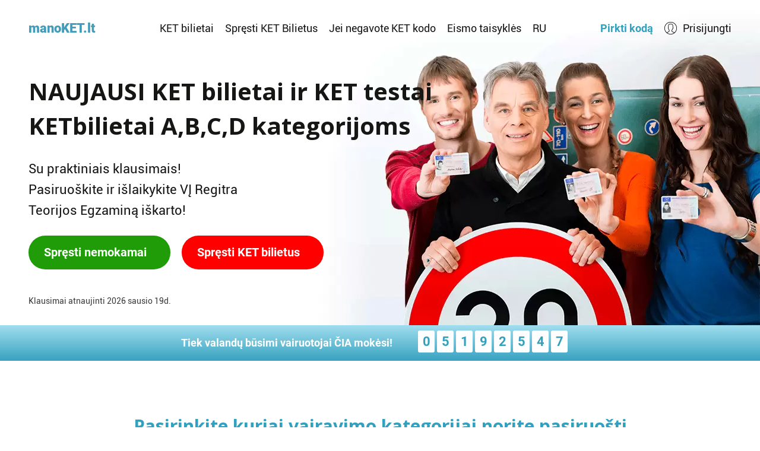

--- FILE ---
content_type: text/html; charset=UTF-8
request_url: https://manoket.lt/
body_size: 7182
content:
<!DOCTYPE html>
<html lang="lt">
<head>
            <!-- Global site tag (gtag.js) - Google Analytics -->
        <script async src="https://www.googletagmanager.com/gtag/js?id=G-78PQHSWK64"></script>
		<meta name="facebook-domain-verification" content="jl3hbbxg32g8q89rpz1ujj7ik2c6qf" />
        <script>
            window.dataLayer = window.dataLayer || [];
            function gtag(){dataLayer.push(arguments);}
            gtag('js', new Date());

            gtag('config', 'G-78PQHSWK64');
            gtag('config', 'AW-11483361642');
        </script>

        <!-- Facebook Pixel Code -->
        <script>
            !function(f,b,e,v,n,t,s)
            {if(f.fbq)return;n=f.fbq=function(){n.callMethod?
                n.callMethod.apply(n,arguments):n.queue.push(arguments)};
                if(!f._fbq)f._fbq=n;n.push=n;n.loaded=!0;n.version='2.0';
                n.queue=[];t=b.createElement(e);t.async=!0;
                t.src=v;s=b.getElementsByTagName(e)[0];
                s.parentNode.insertBefore(t,s)}(window, document,'script',
                'https://connect.facebook.net/en_US/fbevents.js');
            window.facebook_tracking_id = '910131196096516';
            fbq('init', window.facebook_tracking_id);
            fbq('track', 'PageView');
        </script>
        <noscript><img height="1" width="1" style="display:none"
                       src="https://www.facebook.com/tr?id=910131196096516&ev=PageView&noscript=1"
            /></noscript>
        <!-- End Facebook Pixel Code -->
    
    <meta charset="utf-8">
    <meta http-equiv="X-UA-Compatible" content="IE=edge">
    <meta name="viewport" content="width=device-width, initial-scale=1">

    <!-- CSRF Token -->
    <meta name="csrf-token" content="wwLDZylpolCdECJ9QhrOO0stUILRSKoUkbWvH6qu">

    <script>
        window.App = {
            _token: 'wwLDZylpolCdECJ9QhrOO0stUILRSKoUkbWvH6qu',
            user: null
        };
    </script>

    <!-- Scripts -->
    <script src="/js/app.js?id=c7bcc76dee1947c1d97c" defer></script>

    <!-- Fonts -->
    <noscript id="deferred-styles">
        <link href="https://fonts.googleapis.com/css?family=Open+Sans:400,700&subset=latin-ext" rel="stylesheet" type="text/css">
        <link href="/css/app_defer.css?id=de15266e30e6d9ed5a26" rel="stylesheet">
    </noscript>
    <script>
        var loadDeferredStyles = function() {
            var addStylesNode = document.getElementById("deferred-styles");
            var replacement = document.createElement("div");
            replacement.innerHTML = addStylesNode.textContent;
            document.body.appendChild(replacement);
            addStylesNode.parentElement.removeChild(addStylesNode);
        };
        var raf = window.requestAnimationFrame || window.mozRequestAnimationFrame ||
            window.webkitRequestAnimationFrame || window.msRequestAnimationFrame;
        if (raf) raf(function() { window.setTimeout(loadDeferredStyles, 0); });
        else window.addEventListener('load', loadDeferredStyles);
    </script>

    <!-- Styles -->
    <link href="/css/app.css?id=edb113bf7e8baea2302d" rel="stylesheet">

    <link rel="apple-touch-icon" sizes="57x57" href="/images/icons/apple-icon-57x57.png">
    <link rel="apple-touch-icon" sizes="60x60" href="/images/icons/apple-icon-60x60.png">
    <link rel="apple-touch-icon" sizes="72x72" href="/images/icons/apple-icon-72x72.png">
    <link rel="apple-touch-icon" sizes="76x76" href="/images/icons/apple-icon-76x76.png">
    <link rel="apple-touch-icon" sizes="114x114" href="/images/icons/apple-icon-114x114.png">
    <link rel="apple-touch-icon" sizes="120x120" href="/images/icons/apple-icon-120x120.png">
    <link rel="apple-touch-icon" sizes="144x144" href="/images/icons/apple-icon-144x144.png">
    <link rel="apple-touch-icon" sizes="152x152" href="/images/icons/apple-icon-152x152.png">
    <link rel="apple-touch-icon" sizes="180x180" href="/images/icons/apple-icon-180x180.png">
    <link rel="icon" type="image/png" sizes="192x192"  href="/images/icons/android-icon-192x192.png">
    <link rel="icon" type="image/png" sizes="32x32" href="/images/icons/favicon-32x32.png">
    <link rel="icon" type="image/png" sizes="96x96" href="/images/icons/favicon-96x96.png">
    <link rel="icon" type="image/png" sizes="16x16" href="/images/icons/favicon-16x16.png">
    <link rel="manifest" href="/manifest.json">

    <style type="text/css">
        [v-for] {
            display: none !important;
        }
        [v-cloak] {
            display: none !important;
        }
    </style>


            
        <title>Regitra- KET Bilietai KET Testai online 2026 Gauk 60 min Nemokamai</title>

                    <meta name="keywords" content="Norite išlaikyti Regitros egzaminą? Mūsų svetainėje rasite nemokamus KET testus ir bilietus, kurie padės jums pasiruošti. KET bilietai 2026 metams yra čia pat, taip pat galite įsigyti KET bilietus internetu." />
                    <meta name="description" content="2026 Naujausi Regitra KET bilietai online ir Regitra KET testai online. Čia pateikiami Naujausi VĮ Regitra 2026 metų ket testai bilietai AM A B C ir D vairavimo teorijos egzaminui. Išlaikykite iš Pirmo Karto VĮ Regitra teorijos egzaminą." />
                    <meta property="og:title" content="Ar gerai atsimeni KET bilietus ir ket taisykles? Patikrink save trumpame teste!" />
                    <meta property="og:description" content="Čia naujausi ir ko gero geriausi KET bilietai ir KET testai. Pasiruošk prieš VĮ Regitra teorijos testus. Išlaikyk teorijos egzaminą iškarto" />
                    <meta property="og:image" content="https://manoket.lt/images/KET-bilietai-2.jpg" />
                    <meta property="og:url" content="https://manoket.lt" />
                    <meta property="og:site_name" content="KET bilietai ir KET testai. ManoKET.lt" />
                    <meta name="msapplication-TileColor" content="#ffffff" />
                    <meta name="msapplication-TileImage" content="/images/icons/ms-icon-144x144.png" />
                    <meta name="theme-color" content="#ffffff" />
            
    </head>
<body class="body-home">
    <!-- Buvo jandex kodas -->
   <!-- Default Statcounter code for ket bilietai https://manoket.lt/ -->

<!-- End of Statcounter Code -->

    
    <div class="container" id="app">
        <header>
    <div class="navbar">
        <a href="https://manoket.lt" class="navbar-logo-link" title="KET bilietai">manoKET.lt</a>

        <div class="navbar-links">
            <a href="https://manoket.lt" class="navbar-link" title="KET bilietai">KET bilietai</a>
            <a href="https://manoket.lt/ket-bilietai" class="navbar-link" title="Spręsti KET Bilietus">Spręsti KET Bilietus</a>
            <a href="https://manoket.lt/jei-negavote-kodo" class="navbar-link" title="Jei negavote KET kodo">Jei negavote KET kodo</a>
            <a href="https://manoket.lt/keliu-eismo-taisykles" class="navbar-link" title="Eismo taisyklės">Eismo taisyklės</a>
			<a href="https://manoket.lt/ket-bilietai-ru" class="navbar-link" title="KET bilietai rusų kalba">RU</a>
        </div>

        <div class="navbar-right">
            <a href="https://manoket.lt/uzsakymas" class="navbar-buy-code-link" title="Pirkti kodą">Pirkti kodą</a>

                            <a href="https://manoket.lt/login" class="navbar-link navbar-link__mobile-only" style="display: none;">Prisijungti</a>
            
            <div class="navbar-auth-link__block">
                                    <a href="https://manoket.lt/login" class="navbar-auth-link">Prisijungti</a>
                            </div>
        </div>

        <a href="#" class="navbar-menu-icon" v-on:click.prevent="toggleNavigation()"></a>
    </div>

        <div class="header-content">
        <h1 class="header-content__text-main">NAUJAUSI KET bilietai ir KET testai</h1>
        <h2 class="header-content__text-main">KETbilietai A,B,C,D kategorijoms</h2>
        <div class="header-content__text header-content__text--first">Su praktiniais klausimais!</div>
        <div class="header-content__text">Pasiruoškite ir išlaikykite VĮ Regitra</div>
        <div class="header-content__text">Teorijos Egzaminą iškarto!</div>

        <div style="height: 25px;"></div>

        <a href="https://manoket.lt/nemokami-ket-testai"
           class="header-content__tests-button free-button"
           title="Spręsti nemokamai"
        >Spręsti nemokamai</a>

        <a href="https://manoket.lt/ket-bilietai?tr_cl%5B0%5D=0&amp;tr_cl%5B1%5D=0"
           class="header-content__tests-button btn_radiance"
           title="Spręsti KET bilietus"
           style="background-color: #ff0000;"
        >Spręsti KET bilietus</a>

        <div class="header-content__small-text">Klausimai atnaujinti 2026 sausio 19d.</div>
    </div>

    <div class="header-numbers">
        <div class="header-numbers__text">Tiek valandų būsimi vairuotojai ČIA mokėsi!</div>
        <div class="header-numbers__number-container">
                            <div class="header-numbers__number">0</div>
                            <div class="header-numbers__number">5</div>
                            <div class="header-numbers__number">1</div>
                            <div class="header-numbers__number">9</div>
                            <div class="header-numbers__number">2</div>
                            <div class="header-numbers__number">5</div>
                            <div class="header-numbers__number">4</div>
                            <div class="header-numbers__number">7</div>
                    </div>
    </div>

            <div class="header-background-img-wrapper">
            <picture class="header-background-img">
                                    <source srcset="https://manoket.lt/images/home-header-bg-transparent-ket.webp?filetime=1553965460" type="image/webp">
                                <source srcset="/images/home-header-bg-transparent-ket.png" type="image/jpeg">
                <img src="/images/home-header-bg-transparent-ket.png" alt="Alt Text!">
            </picture>
        </div>
    </header>

        <main>
            <div class="container">
                <div class="row justify-content-center">
                                    </div>
            </div>

                <h2 class="heading">Pasirinkite kuriai vairavimo kategorijai norite pasiruošti</h2>

    <div class="home__points">
        <a href="https://manoket.lt/ket-bilietai" title="Spręsti KET bilietai ir KET testai">
            <div class="home__point">
                <div class="home__point-image home__point-image--category-a">
                    <img src="https://manoket.lt/images/category-a.png?filetime=1536313771" alt="ket bilietai" />
                </div>
                <h3 class="home__point-title">Kategorija A</h3>
                <h4 class="home__point-subtitle">A, A1, A2, AM</h4>
            </div>

            <div class="home__point">
                <div class="home__point-image home__point-image--category-b1">
                    <img src="https://manoket.lt/images/category-b1.png?filetime=1536313771" alt="KET testai" />
                </div>
                <h4 class="home__point-title">Kategorija B1</h4>
            </div>

            <div class="home__point">
                <div class="home__point-image home__point-image--category-b">
                    <img src="https://manoket.lt/images/category-b.png?filetime=1536313771" alt="ket blietai" />
                </div>
                <h4 class="home__point-title">Kategorija B</h4>
				<h4 class="home__point-subtitle">B, BE</h4>
            </div>

            <div class="home__point">
                <div class="home__point-image home__point-image--category-c1">
                    <img src="https://manoket.lt/images/category-c1.png?filetime=1536313771" alt="ket testai ir ket bilietai" />
                </div>
                <h4 class="home__point-title">Kategorija C1</h4>
				<h4 class="home__point-subtitle">C, C1</h4>
            </div>

            <div class="home__point">
                <div class="home__point-image home__point-image--category-c">
                    <img src="https://manoket.lt/images/category-c.png?filetime=1536313771" alt="ket bilietai Kategorija C" />
                </div>
                <h4 class="home__point-title">Kategorija C</h4>
				<h4 class="home__point-subtitle">C1E, CE</h4>
            </div>

            <div class="home__point">
                <div class="home__point-image home__point-image--category-d1">
                    <img src="https://manoket.lt/images/category-d1.png?filetime=1536313771" alt="ket testai Kategorija D1" />
                </div>
                <h4 class="home__point-title">Kategorija D1</h4>
            </div>

            <div class="home__point">
                <div class="home__point-image home__point-image--category-d">
                    <img src="https://manoket.lt/images/category-d.png?filetime=1536313771" alt="ket bilietai ir ket testai" />
                </div>
                <h4 class="home__point-title">Kategorija D</h4>
            </div>
        </a>
    </div>

    <div class="row">
        <div class="col-md-6">
            <div class="home__text">
                Mūsų svetainėje www.manoKET.lt visada talpinami tik naujausi (2026 m.) <a href="https://manoket.lt/ket-bilietai">KET bilietai</a>. KETbilietai testai periodiškai (kas savaitę) atnaujinami pagal naujausias Kelių Eismo Taisykles. Naujausi KET tai pats efektyviausias ir greičiausias būdas internetu pasiruošti VĮ „Regitra“ vairavimo teorinių žinių patikrinimo egzaminui. 
                <br /><br />
                Tam, kad galėtumėte tinkamai pasiruošti VĮ „Regitra“ egzaminui rekomenduojame KET bilietus išspręsti teigiamai mažiausiai 12 kartų. Kuo daugiau kartų spręsite užduotis tuo didesnė tikimybė, kad egzaminą Regitroje išlaikysite iš pirmo karto su minimaliu klaidų kiekiu.
				<br /><br />
				Mūsų programą būsimų vairuotojų bei siekiančių susigrąžinti teisę vairuoti ruošimui naudoja daugelis Lietuvos vairavimo mokyklų.
			</div>
        </div>

        <div class="col-md-6">
            <div class="home__text">
                 KETbilietai testai svetainėje www.manoket.lt yra skirti ne tik būsimiems vairuotojams, bet ir tiems, kurie dėl Kelių Eismo Taisyklių pažeidimų prarado teisę vairuoti ir privalo iš naujo laikyti VĮ „Regitra“ vairavimo teorinių žinių patikrinimo egzaminą. Užduotys tinka ir vairuotojams norintiems tiesiog pasitikrinti ar atnaujinti vairavimo teorijos žinias. 
                <br /><br />
                KET bilietai pateikiami net trimis skirtingomis kalbomis: KET bilietai lietuvių, KET bilietai anglų ir KET bilietai rusų kalbomis. Tai palengvina žinių įsisavinimą vairuotojams, kurie kalba ne tik lietuvių, bet ir anglų ar rusų kalbomis. 
				<br /><br />
				KET sprendimui gausite specialų kodą galiojantį tam tikrą laiką. Prisijungimas į sistemą galimas bet kuriuo metu iki kol bus neišnaudotų KET kodo minučių, bet neilgiau nei kodo galiojimo laikas. <a href="https://manoket.lt/kodu-galiojimo-laikas">Apie KET bilietai ir ket testai kodų galiojimo laiką plačiau čia.</a>  
			</div>
        </div>
    </div>

    <h2 class="heading">Kaip spręsti KET bilietus?</h2>

    <div class="row">
        <div class="col-md-6">
            <ul class="home__text-list home__text-custom-left-padding">
                <li>Su gautu unikaliu kodu prisijungsite prie nuotolinės KET mokymosi programos. Čia galėsite spręsti KET bilietus pasirinkdami reikiamą kategoriją. Pas mus rasite paruoštus ketbilietai testus A, B, C ar D kategorijoms. </li>
                <li>Programoje galima pasirinkti kalbą (lietuvių, anglų, rusų), kuria spręsite KET testus (Regitra testai).</li>
                <li>KET bilietai testo atlikimo laikas skaičiuojama tol, kol sprendžiate KET bilietus ar tikrinatės atsakymus. Atsijungus nuo sistemos laikas yra stabdomas. </li>
				<li>Išsprendus KET testą yra galimybė peržiūrėti visus atsakymus. Jei padarėte klaidų, Jums bus pateikti teisingi atsakymai su nuorodomis į Kelių Eismo Taisyklių punktus bei priedus. </li>
            </ul>
        </div>

        <div class="col-md-6">
            <ul class="home__text-list home__text-custom-right-padding">
                <li>KET bilietas skaitomas išlaikytu jei atsakote teisingai į ne mažiau kaip 24 klausimus per tam skirtą laiką.</li>
                <li>KETbilietai testą sudarys 30 ir daugiau skirtingų klausimų. Klausimų skaičius priklauso nuo to ar KETtestai bilietas skirtas pradedančiajam vairuotojui ar vairuotojui, kuris dėl Kelių Eismo Taisyklių pažeidimų turi perlaikyti egzaminą Regitroje.</li>
                <li>Vienam klausimui skiriama viena minutė. Jei KET teste 30 klausimų, skiriamas laikas jam išspręsti bus 30 minučių.</li>
				<li>Programoje yra galimybė pasitikrinti žinias sprendžiant K1 – K6 kontrolinius testus, kurie apima tam tikrus Kelių Eismo Taisyklių skyrius, saugaus eismo automobilių keliais įstatymą bei transporto priemonių sandaros pagrindus.</li>
            </ul>
        </div>
    </div>

    <h3 class="heading">Kodėl verta praktikuotis sprendžiant KETbilietai testus?</h3>

    <div class="row">
        <div class="col-md-6">
            <div class="home__text home__text-custom-left-padding">
                Prieš laikant Regitroje testą labai naudinga praktikuotis sprendžiant KET bilietus. Spręsdami KETbilietai testus ir nagrinėdami skirtingus bilietus pagerinsite ir pagilinsite Kelių Eismo Taisyklių žinias, taip pat padidinsite galimybę išlaikyti vairavimo žinių teorinį egzaminą Regitroje.
            </div>
        </div>

        <div class="col-md-6">
            <div class="home__text">
                Sprendžiant KETbilietai testus bilietuose pateikiamos skirtingos situacijos, kurių pagalba būsimas vairuotojas gali lengviau suvokti šių situacijų sudėtingumą ar paprastumą. 
Atliekant testą daug kartų Jums bus lengviau perprasti net pačius sudėtingiausius klausimus. Be to, jei neturite laiko mokytis vairavimo mokykloje, pasiruošimas Regitros egzaminui savarankiškai internetu bus pats greičiausias ir efektyviausias būdas, kuris sutaupys Jūsų laiką ir pinigus.

            </div>
        </div>
    </div>
	<h3 class="heading">Dažnai užduodami klausimai</h3>
	<div class="paragraph">
            <ul>
                Kas yra KETbilietai arba dar kitaip KET testai?<br />
                Ket bilietai yra testo rūšis kurios pagalba t.y. atsakant į iš anksto paruoštus klausimus yra mokomasi Kelių Eismo Taisyklių ir taip yra pasiruošiama vairavimo mokyklos ir tuo pačiu V.Į. Regitra teorijos egzaminui. Ket bilietus sudaro 30 arba 35 klausimai iš kurių teisingai turi būti atsakomi 90-100% klausimų.<br /><br />
				KET ką reiškia šis sutrumpinimas?<br />
                Šis trumpinimas yra sudarytas iš trijų žodžių pirmų raidžių Kelių Eismo Taisyklės?<br /><br />
				Kodėl rinktis jūsų svetainės siūlomus KETbilietai testus?<br />
				manoKET.lt svetainėje siūlomi KETtestai nuo 2014 metų ir pateikiame bilietus pagal naujausias KET. Po kiekvieno naujo Kelių Eismo Įstatymo pakeitimo yra daromi klausimų pakeitimai taip, kad testai atitiktų aukščiausius reikalavimus. Ko pasekoje mūsų svetainėje pateikiamus testus naudoja daugiau kaip pusė Lietuvos vairavimo mokyklų. Vairavimo mokyklose yra šimtai patyrusių vairavimo instruktorių, kurie neleistu savo mokiniams mokytis nepatikimuose šaltiniuose kur pateikiamos klaidos ar pateikiama nepilna informacija. Todėl jei mumis pasitiki toks didelis kiekis vairavimo mokyklų bei vairavimo instruktorių jūs tikrai galite būti tikri, kad gausite naujausią ir naudingiausią medžiagą mokinimuisi.<br /><br />
				Ar galima, prieš perkant jūsų ketbilietai testus, išbandyti  paspręsti nemokamus ket testus?<br />
				Taip, mūsų svetainėje galima pasibandyti nemokamus ket testus, tai galite padaryti puslapyje <a href="https://manoket.lt/nemokami-ket-testai">Nemokami KET Testai</a> Čia jūs galėsite nemokamai išbandyti virš 200 klausimų iš visų KET bilietų.<br /><br />
				Kiek laiko reikia mokytis KETtestai bilietus kad išlaikyti Regitros teorijos egzaminą?<br />
				Mes negalime išskirti konkretaus laiko, nes kiekvienam mokiniui tai individualus laikas. Bet tikrai žinome, kad kai spręsite mūsų svetainėje pateikiamas užduotis ir per paskutinius 12-18 kartų nebepadarysite klausimuose klaidų, Tada jau galite laikyti V.Į. Regitra KEtteorijos egzaminą.<br />
				Ką dar galime pastebėti iš manoKET.lt svetainėje besimokančių mokinių vidurkio, kad mokantis nuo 50 valandų mokinių rodikliai labai pagerėją, todėl manome, kad reikia pasiruošti bent 50 valandų praleisti besimokant prie kompiuterio.<br /><br />
				Regitros testai ar pas jus yra tokie pat klausimai?<br />
				Kaip ir Regitroje taip ir pas mus klausimai sudaromi taip kad aprėptu kuo platesnę kelių eismo taisyklių dalį. Kad besimokantis asmuo gautų kuo daugiau informacijos ir ją įsimintų. Per pateikiamas vizualias eismo situacijas yra nagrinėjamos labai skirtingos ir tuo pačiu šiuo metu aktualios eismo taisyklių situacijos. Todėl daug Regitra ir mūsų pateikiamų klausimų būna panašūs kas vėliau, sprendžiant Regitroje teorijos testą labai padeda atsakyti teigiamai į klausimus.<br /><br />
            </ul>
        </div>
	
	<h2 class="heading">Naudingi straipsniai</h2>

    <div class="row">
        <div class="col-md-6">
            <ul class="home__text-list home__text-custom-left-padding">
                <li><a href="https://manoket.lt/p/ket-testai">KET testai</a> </li>
				<li><a href="https://manoket.lt/p/ket-baudos">KET baudos</a> </li>
				<li><a href="https://manoket.lt/p/ket">KET</a> </li>
				<li><a href="https://manoket.lt/p/ket-zenklai">KET ženklai</a> </li>
				<li><a href="https://manoket.lt/ket-bilietai">KET bilietai</a> </li>
                </ul>
        </div>

        <div class="col-md-6">
            <ul class="home__text-list home__text-custom-right-padding">
                <li><a href="https://manoket.lt/p/keliu-eismo-taisykles-ket">Kelių Eismo Taisyklės KET</a> </li>
				<li><a href="https://manoket.lt/p/nemokami-ket-testai">Nemokami KET testai</a> </li>
				<li><a href="https://manoket.lt/p/vairuotoju-teises">Vairuotojų teisės</a> </li>
				<li><a href="https://manoket.lt/p/ket-bilietai-rusu-kalba">KET bilietai rusų kalba</a> </li>
				<li><a href="https://manoket.lt/keliu-eismo-taisykles">Kelių eismo taisyklės</a> </li>
                </ul>
        </div>
    </div>
        </main>

        <footer>
    <div class="footer-logo-link">manoKET.lt</div>

    <div class="footer-links footer-links--first">
        <a href="https://manoket.lt" class="footer-link" title="KET bilietai">KET bilietai</a>
        <a href="https://manoket.lt/ket-bilietai" class="footer-link" title="Spręsti testą">Spręsti testą</a>
        <a href="https://manoket.lt/uzsakymas" class="footer-link" title="Pirkti Kodą">Pirkti Kodą</a>
        <a href="https://manoket.lt/keliu-eismo-taisykles" class="footer-link" title="Kelių eismo taisyklės">Kelių eismo taisyklės</a>
        <a href="https://manoket.lt/taisykles" class="footer-link" title="Taisyklės">Taisyklės</a>
        <a href="https://manoket.lt/regitra" class="footer-link" title="Regitra">Regitra</a>
    </div>

    <div class="footer-links footer-links--second">
        <a href="https://manoket.lt/jei-negavote-kodo" class="footer-link" title="Jei negavote pirkto kodo">Jei negavote pirkto kodo</a>
        <a href="https://manoket.lt/kodu-galiojimo-laikas" class="footer-link" title="Kodų galiojimo laikas">Kodų galiojimo laikas</a>
        <a href="https://manoket.lt/privatumo-politika" class="footer-link" title="Privatumo politika">Privatumo politika</a>
        <a href="https://manoket.lt/partnerystes-programa" class="footer-link" title="Eismo taisyklės">Partnerystės programa</a>
        <a href="https://manoket.lt/nemokami-ket-testai" class="footer-link" title="Nemokami KET testai">Nemokami KET testai</a>
        <a href="https://manoket.lt/kur-vesti-isigyta-koda" class="footer-link" title="Kur vesti įsigytą kodą">Kur vesti įsigytą kodą</a>
    </div>

    <div class="footer-social">
        <a href="https://www.facebook.com/manoket.lt/" class="footer-social__link footer-social__facebook" target="_blank" title="ManoKet.lt Facebook"></a>
        <a href="https://twitter.com/KETtestai" class="footer-social__link footer-social__twitter" target="_blank" title="ManoKet.lt Twitter"></a>
        <a href="#" class="footer-social__link footer-social__instagram" target="_blank" title="ManoKet.lt Instagram"></a>
    </div>

    <div class="footer-contacts">
        <a href="/cdn-cgi/l/email-protection#85ccebe3eac5e8e4ebeaeee0f1abe9f1" class="footer-contacts__element footer-contacts__email"><span class="__cf_email__" data-cfemail="bef7d0d8d1fed3dfd0d1d5dbca90d2ca">[email&#160;protected]</span></a>
        <a href="tel:+37067344366" class="footer-contacts__element footer-contacts__phone"><img src="https://manoket.lt/images/phone-number.png?filetime=1538477875" /></a>
        <div class="footer-contacts__element footer-contacts__address">
            UAB "Modern LT" Į.K 1254548561<br />
            Perkūnkiemio g. 45, Vilnius
        </div>
        <div class="footer-contacts__element footer-contacts__visa">
            <img src="https://manoket.lt/images/visa2.png?filetime=1541849753" class="footer__visa-image" alt="Visa" />
        </div>
    </div>
</footer>    </div>

    <script data-cfasync="false" src="/cdn-cgi/scripts/5c5dd728/cloudflare-static/email-decode.min.js"></script><script defer src="https://static.cloudflareinsights.com/beacon.min.js/vcd15cbe7772f49c399c6a5babf22c1241717689176015" integrity="sha512-ZpsOmlRQV6y907TI0dKBHq9Md29nnaEIPlkf84rnaERnq6zvWvPUqr2ft8M1aS28oN72PdrCzSjY4U6VaAw1EQ==" data-cf-beacon='{"version":"2024.11.0","token":"2af190a278ac4a11a52d5a6f17c581f4","r":1,"server_timing":{"name":{"cfCacheStatus":true,"cfEdge":true,"cfExtPri":true,"cfL4":true,"cfOrigin":true,"cfSpeedBrain":true},"location_startswith":null}}' crossorigin="anonymous"></script>
</body>
</html>


--- FILE ---
content_type: text/css
request_url: https://manoket.lt/css/app.css?id=edb113bf7e8baea2302d
body_size: 12483
content:
:root{--blue:#3490dc;--indigo:#6574cd;--purple:#9561e2;--pink:#f66d9b;--red:#e3342f;--orange:#f6993f;--yellow:#ffed4a;--green:#38c172;--teal:#4dc0b5;--cyan:#6cb2eb;--white:#fff;--gray:#6c757d;--gray-dark:#343a40;--primary:#3490dc;--secondary:#6c757d;--success:#38c172;--info:#6cb2eb;--warning:#ffed4a;--danger:#e3342f;--light:#f8f9fa;--dark:#343a40;--breakpoint-xs:0;--breakpoint-sm:576px;--breakpoint-md:768px;--breakpoint-lg:992px;--breakpoint-xl:1460px;--font-family-sans-serif:-apple-system,BlinkMacSystemFont,"Segoe UI",Roboto,"Helvetica Neue",Arial,sans-serif,"Apple Color Emoji","Segoe UI Emoji","Segoe UI Symbol","Noto Color Emoji";--font-family-monospace:SFMono-Regular,Menlo,Monaco,Consolas,"Liberation Mono","Courier New",monospace}*,:after,:before{-webkit-box-sizing:border-box;box-sizing:border-box}html{font-family:sans-serif;line-height:1.15;-webkit-text-size-adjust:100%;-ms-text-size-adjust:100%;-ms-overflow-style:scrollbar;-webkit-tap-highlight-color:rgba(0,0,0,0)}@-ms-viewport{width:device-width}article,aside,figcaption,figure,footer,header,hgroup,main,nav,section{display:block}body{margin:0;font-family:-apple-system,BlinkMacSystemFont,Segoe UI,Roboto,Helvetica Neue,Arial,sans-serif;font-size:1rem;font-weight:400;line-height:1.5;color:#212529;text-align:left;background-color:#fff}[tabindex="-1"]:focus{outline:0!important}hr{-webkit-box-sizing:content-box;box-sizing:content-box;height:0;overflow:visible}h1,h2,h3,h4,h5,h6{margin-top:0;margin-bottom:.5rem}p{margin-top:0;margin-bottom:1rem}abbr[data-original-title],abbr[title]{text-decoration:underline;-webkit-text-decoration:underline dotted;text-decoration:underline dotted;cursor:help;border-bottom:0}address{font-style:normal;line-height:inherit}address,dl,ol,ul{margin-bottom:1rem}dl,ol,ul{margin-top:0}ol ol,ol ul,ul ol,ul ul{margin-bottom:0}dt{font-weight:700}dd{margin-bottom:.5rem;margin-left:0}blockquote{margin:0 0 1rem}dfn{font-style:italic}b,strong{font-weight:bolder}small{font-size:80%}sub,sup{position:relative;font-size:75%;line-height:0;vertical-align:baseline}sub{bottom:-.25em}sup{top:-.5em}a{color:#3490dc;text-decoration:none;background-color:transparent;-webkit-text-decoration-skip:objects}a:hover{color:#1d68a7;text-decoration:underline}a:not([href]):not([tabindex]),a:not([href]):not([tabindex]):focus,a:not([href]):not([tabindex]):hover{color:inherit;text-decoration:none}a:not([href]):not([tabindex]):focus{outline:0}code,kbd,pre,samp{font-family:SFMono-Regular,Menlo,Monaco,Consolas,Liberation Mono,Courier New,monospace;font-size:1em}pre{margin-top:0;margin-bottom:1rem;overflow:auto;-ms-overflow-style:scrollbar}figure{margin:0 0 1rem}img{border-style:none}img,svg{vertical-align:middle}svg{overflow:hidden}table{border-collapse:collapse}caption{padding-top:.75rem;padding-bottom:.75rem;color:#6c757d;text-align:left;caption-side:bottom}th{text-align:inherit}label{display:inline-block;margin-bottom:.5rem}button{border-radius:0}button:focus{outline:1px dotted;outline:5px auto -webkit-focus-ring-color}button,input,optgroup,select,textarea{margin:0;font-family:inherit;font-size:inherit;line-height:inherit}button,input{overflow:visible}button,select{text-transform:none}[type=reset],[type=submit],button,html [type=button]{-webkit-appearance:button}[type=button]::-moz-focus-inner,[type=reset]::-moz-focus-inner,[type=submit]::-moz-focus-inner,button::-moz-focus-inner{padding:0;border-style:none}input[type=checkbox],input[type=radio]{-webkit-box-sizing:border-box;box-sizing:border-box;padding:0}input[type=date],input[type=datetime-local],input[type=month],input[type=time]{-webkit-appearance:listbox}textarea{overflow:auto;resize:vertical}fieldset{min-width:0;padding:0;margin:0;border:0}legend{display:block;width:100%;max-width:100%;padding:0;margin-bottom:.5rem;font-size:1.5rem;line-height:inherit;color:inherit;white-space:normal}progress{vertical-align:baseline}[type=number]::-webkit-inner-spin-button,[type=number]::-webkit-outer-spin-button{height:auto}[type=search]{outline-offset:-2px;-webkit-appearance:none}[type=search]::-webkit-search-cancel-button,[type=search]::-webkit-search-decoration{-webkit-appearance:none}::-webkit-file-upload-button{font:inherit;-webkit-appearance:button}output{display:inline-block}summary{display:list-item;cursor:pointer}template{display:none}[hidden]{display:none!important}.container{width:100%;padding-right:15px;padding-left:15px;margin-right:auto;margin-left:auto}@media (min-width:576px){.container{max-width:540px}}@media (min-width:768px){.container{max-width:720px}}@media (min-width:992px){.container{max-width:960px}}@media (min-width:1460px){.container{max-width:1396px}}.container-fluid{width:100%;padding-right:15px;padding-left:15px;margin-right:auto;margin-left:auto}.row{display:-webkit-box;display:-ms-flexbox;display:flex;-ms-flex-wrap:wrap;flex-wrap:wrap;margin-right:-15px;margin-left:-15px}.no-gutters{margin-right:0;margin-left:0}.no-gutters>.col,.no-gutters>[class*=col-]{padding-right:0;padding-left:0}.col,.col-1,.col-2,.col-3,.col-4,.col-5,.col-6,.col-7,.col-8,.col-9,.col-10,.col-11,.col-12,.col-auto,.col-lg,.col-lg-1,.col-lg-2,.col-lg-3,.col-lg-4,.col-lg-5,.col-lg-6,.col-lg-7,.col-lg-8,.col-lg-9,.col-lg-10,.col-lg-11,.col-lg-12,.col-lg-auto,.col-md,.col-md-1,.col-md-2,.col-md-3,.col-md-4,.col-md-5,.col-md-6,.col-md-7,.col-md-8,.col-md-9,.col-md-10,.col-md-11,.col-md-12,.col-md-auto,.col-sm,.col-sm-1,.col-sm-2,.col-sm-3,.col-sm-4,.col-sm-5,.col-sm-6,.col-sm-7,.col-sm-8,.col-sm-9,.col-sm-10,.col-sm-11,.col-sm-12,.col-sm-auto,.col-xl,.col-xl-1,.col-xl-2,.col-xl-3,.col-xl-4,.col-xl-5,.col-xl-6,.col-xl-7,.col-xl-8,.col-xl-9,.col-xl-10,.col-xl-11,.col-xl-12,.col-xl-auto{position:relative;width:100%;min-height:1px;padding-right:15px;padding-left:15px}.col{-ms-flex-preferred-size:0;flex-basis:0;-webkit-box-flex:1;-ms-flex-positive:1;flex-grow:1;max-width:100%}.col-auto{-ms-flex:0 0 auto;flex:0 0 auto;width:auto;max-width:none}.col-1,.col-auto{-webkit-box-flex:0}.col-1{-ms-flex:0 0 8.33333333%;flex:0 0 8.33333333%;max-width:8.33333333%}.col-2{-ms-flex:0 0 16.66666667%;flex:0 0 16.66666667%;max-width:16.66666667%}.col-2,.col-3{-webkit-box-flex:0}.col-3{-ms-flex:0 0 25%;flex:0 0 25%;max-width:25%}.col-4{-ms-flex:0 0 33.33333333%;flex:0 0 33.33333333%;max-width:33.33333333%}.col-4,.col-5{-webkit-box-flex:0}.col-5{-ms-flex:0 0 41.66666667%;flex:0 0 41.66666667%;max-width:41.66666667%}.col-6{-ms-flex:0 0 50%;flex:0 0 50%;max-width:50%}.col-6,.col-7{-webkit-box-flex:0}.col-7{-ms-flex:0 0 58.33333333%;flex:0 0 58.33333333%;max-width:58.33333333%}.col-8{-ms-flex:0 0 66.66666667%;flex:0 0 66.66666667%;max-width:66.66666667%}.col-8,.col-9{-webkit-box-flex:0}.col-9{-ms-flex:0 0 75%;flex:0 0 75%;max-width:75%}.col-10{-ms-flex:0 0 83.33333333%;flex:0 0 83.33333333%;max-width:83.33333333%}.col-10,.col-11{-webkit-box-flex:0}.col-11{-ms-flex:0 0 91.66666667%;flex:0 0 91.66666667%;max-width:91.66666667%}.col-12{-webkit-box-flex:0;-ms-flex:0 0 100%;flex:0 0 100%;max-width:100%}.order-first{-webkit-box-ordinal-group:0;-ms-flex-order:-1;order:-1}.order-last{-webkit-box-ordinal-group:14;-ms-flex-order:13;order:13}.order-0{-webkit-box-ordinal-group:1;-ms-flex-order:0;order:0}.order-1{-webkit-box-ordinal-group:2;-ms-flex-order:1;order:1}.order-2{-webkit-box-ordinal-group:3;-ms-flex-order:2;order:2}.order-3{-webkit-box-ordinal-group:4;-ms-flex-order:3;order:3}.order-4{-webkit-box-ordinal-group:5;-ms-flex-order:4;order:4}.order-5{-webkit-box-ordinal-group:6;-ms-flex-order:5;order:5}.order-6{-webkit-box-ordinal-group:7;-ms-flex-order:6;order:6}.order-7{-webkit-box-ordinal-group:8;-ms-flex-order:7;order:7}.order-8{-webkit-box-ordinal-group:9;-ms-flex-order:8;order:8}.order-9{-webkit-box-ordinal-group:10;-ms-flex-order:9;order:9}.order-10{-webkit-box-ordinal-group:11;-ms-flex-order:10;order:10}.order-11{-webkit-box-ordinal-group:12;-ms-flex-order:11;order:11}.order-12{-webkit-box-ordinal-group:13;-ms-flex-order:12;order:12}.offset-1{margin-left:8.33333333%}.offset-2{margin-left:16.66666667%}.offset-3{margin-left:25%}.offset-4{margin-left:33.33333333%}.offset-5{margin-left:41.66666667%}.offset-6{margin-left:50%}.offset-7{margin-left:58.33333333%}.offset-8{margin-left:66.66666667%}.offset-9{margin-left:75%}.offset-10{margin-left:83.33333333%}.offset-11{margin-left:91.66666667%}@media (min-width:576px){.col-sm{-ms-flex-preferred-size:0;flex-basis:0;-webkit-box-flex:1;-ms-flex-positive:1;flex-grow:1;max-width:100%}.col-sm-auto{-webkit-box-flex:0;-ms-flex:0 0 auto;flex:0 0 auto;width:auto;max-width:none}.col-sm-1{-webkit-box-flex:0;-ms-flex:0 0 8.33333333%;flex:0 0 8.33333333%;max-width:8.33333333%}.col-sm-2{-webkit-box-flex:0;-ms-flex:0 0 16.66666667%;flex:0 0 16.66666667%;max-width:16.66666667%}.col-sm-3{-webkit-box-flex:0;-ms-flex:0 0 25%;flex:0 0 25%;max-width:25%}.col-sm-4{-webkit-box-flex:0;-ms-flex:0 0 33.33333333%;flex:0 0 33.33333333%;max-width:33.33333333%}.col-sm-5{-webkit-box-flex:0;-ms-flex:0 0 41.66666667%;flex:0 0 41.66666667%;max-width:41.66666667%}.col-sm-6{-webkit-box-flex:0;-ms-flex:0 0 50%;flex:0 0 50%;max-width:50%}.col-sm-7{-webkit-box-flex:0;-ms-flex:0 0 58.33333333%;flex:0 0 58.33333333%;max-width:58.33333333%}.col-sm-8{-webkit-box-flex:0;-ms-flex:0 0 66.66666667%;flex:0 0 66.66666667%;max-width:66.66666667%}.col-sm-9{-webkit-box-flex:0;-ms-flex:0 0 75%;flex:0 0 75%;max-width:75%}.col-sm-10{-webkit-box-flex:0;-ms-flex:0 0 83.33333333%;flex:0 0 83.33333333%;max-width:83.33333333%}.col-sm-11{-webkit-box-flex:0;-ms-flex:0 0 91.66666667%;flex:0 0 91.66666667%;max-width:91.66666667%}.col-sm-12{-webkit-box-flex:0;-ms-flex:0 0 100%;flex:0 0 100%;max-width:100%}.order-sm-first{-webkit-box-ordinal-group:0;-ms-flex-order:-1;order:-1}.order-sm-last{-webkit-box-ordinal-group:14;-ms-flex-order:13;order:13}.order-sm-0{-webkit-box-ordinal-group:1;-ms-flex-order:0;order:0}.order-sm-1{-webkit-box-ordinal-group:2;-ms-flex-order:1;order:1}.order-sm-2{-webkit-box-ordinal-group:3;-ms-flex-order:2;order:2}.order-sm-3{-webkit-box-ordinal-group:4;-ms-flex-order:3;order:3}.order-sm-4{-webkit-box-ordinal-group:5;-ms-flex-order:4;order:4}.order-sm-5{-webkit-box-ordinal-group:6;-ms-flex-order:5;order:5}.order-sm-6{-webkit-box-ordinal-group:7;-ms-flex-order:6;order:6}.order-sm-7{-webkit-box-ordinal-group:8;-ms-flex-order:7;order:7}.order-sm-8{-webkit-box-ordinal-group:9;-ms-flex-order:8;order:8}.order-sm-9{-webkit-box-ordinal-group:10;-ms-flex-order:9;order:9}.order-sm-10{-webkit-box-ordinal-group:11;-ms-flex-order:10;order:10}.order-sm-11{-webkit-box-ordinal-group:12;-ms-flex-order:11;order:11}.order-sm-12{-webkit-box-ordinal-group:13;-ms-flex-order:12;order:12}.offset-sm-0{margin-left:0}.offset-sm-1{margin-left:8.33333333%}.offset-sm-2{margin-left:16.66666667%}.offset-sm-3{margin-left:25%}.offset-sm-4{margin-left:33.33333333%}.offset-sm-5{margin-left:41.66666667%}.offset-sm-6{margin-left:50%}.offset-sm-7{margin-left:58.33333333%}.offset-sm-8{margin-left:66.66666667%}.offset-sm-9{margin-left:75%}.offset-sm-10{margin-left:83.33333333%}.offset-sm-11{margin-left:91.66666667%}}@media (min-width:768px){.col-md{-ms-flex-preferred-size:0;flex-basis:0;-webkit-box-flex:1;-ms-flex-positive:1;flex-grow:1;max-width:100%}.col-md-auto{-webkit-box-flex:0;-ms-flex:0 0 auto;flex:0 0 auto;width:auto;max-width:none}.col-md-1{-webkit-box-flex:0;-ms-flex:0 0 8.33333333%;flex:0 0 8.33333333%;max-width:8.33333333%}.col-md-2{-webkit-box-flex:0;-ms-flex:0 0 16.66666667%;flex:0 0 16.66666667%;max-width:16.66666667%}.col-md-3{-webkit-box-flex:0;-ms-flex:0 0 25%;flex:0 0 25%;max-width:25%}.col-md-4{-webkit-box-flex:0;-ms-flex:0 0 33.33333333%;flex:0 0 33.33333333%;max-width:33.33333333%}.col-md-5{-webkit-box-flex:0;-ms-flex:0 0 41.66666667%;flex:0 0 41.66666667%;max-width:41.66666667%}.col-md-6{-webkit-box-flex:0;-ms-flex:0 0 50%;flex:0 0 50%;max-width:50%}.col-md-7{-webkit-box-flex:0;-ms-flex:0 0 58.33333333%;flex:0 0 58.33333333%;max-width:58.33333333%}.col-md-8{-webkit-box-flex:0;-ms-flex:0 0 66.66666667%;flex:0 0 66.66666667%;max-width:66.66666667%}.col-md-9{-webkit-box-flex:0;-ms-flex:0 0 75%;flex:0 0 75%;max-width:75%}.col-md-10{-webkit-box-flex:0;-ms-flex:0 0 83.33333333%;flex:0 0 83.33333333%;max-width:83.33333333%}.col-md-11{-webkit-box-flex:0;-ms-flex:0 0 91.66666667%;flex:0 0 91.66666667%;max-width:91.66666667%}.col-md-12{-webkit-box-flex:0;-ms-flex:0 0 100%;flex:0 0 100%;max-width:100%}.order-md-first{-webkit-box-ordinal-group:0;-ms-flex-order:-1;order:-1}.order-md-last{-webkit-box-ordinal-group:14;-ms-flex-order:13;order:13}.order-md-0{-webkit-box-ordinal-group:1;-ms-flex-order:0;order:0}.order-md-1{-webkit-box-ordinal-group:2;-ms-flex-order:1;order:1}.order-md-2{-webkit-box-ordinal-group:3;-ms-flex-order:2;order:2}.order-md-3{-webkit-box-ordinal-group:4;-ms-flex-order:3;order:3}.order-md-4{-webkit-box-ordinal-group:5;-ms-flex-order:4;order:4}.order-md-5{-webkit-box-ordinal-group:6;-ms-flex-order:5;order:5}.order-md-6{-webkit-box-ordinal-group:7;-ms-flex-order:6;order:6}.order-md-7{-webkit-box-ordinal-group:8;-ms-flex-order:7;order:7}.order-md-8{-webkit-box-ordinal-group:9;-ms-flex-order:8;order:8}.order-md-9{-webkit-box-ordinal-group:10;-ms-flex-order:9;order:9}.order-md-10{-webkit-box-ordinal-group:11;-ms-flex-order:10;order:10}.order-md-11{-webkit-box-ordinal-group:12;-ms-flex-order:11;order:11}.order-md-12{-webkit-box-ordinal-group:13;-ms-flex-order:12;order:12}.offset-md-0{margin-left:0}.offset-md-1{margin-left:8.33333333%}.offset-md-2{margin-left:16.66666667%}.offset-md-3{margin-left:25%}.offset-md-4{margin-left:33.33333333%}.offset-md-5{margin-left:41.66666667%}.offset-md-6{margin-left:50%}.offset-md-7{margin-left:58.33333333%}.offset-md-8{margin-left:66.66666667%}.offset-md-9{margin-left:75%}.offset-md-10{margin-left:83.33333333%}.offset-md-11{margin-left:91.66666667%}}@media (min-width:992px){.col-lg{-ms-flex-preferred-size:0;flex-basis:0;-webkit-box-flex:1;-ms-flex-positive:1;flex-grow:1;max-width:100%}.col-lg-auto{-webkit-box-flex:0;-ms-flex:0 0 auto;flex:0 0 auto;width:auto;max-width:none}.col-lg-1{-webkit-box-flex:0;-ms-flex:0 0 8.33333333%;flex:0 0 8.33333333%;max-width:8.33333333%}.col-lg-2{-webkit-box-flex:0;-ms-flex:0 0 16.66666667%;flex:0 0 16.66666667%;max-width:16.66666667%}.col-lg-3{-webkit-box-flex:0;-ms-flex:0 0 25%;flex:0 0 25%;max-width:25%}.col-lg-4{-webkit-box-flex:0;-ms-flex:0 0 33.33333333%;flex:0 0 33.33333333%;max-width:33.33333333%}.col-lg-5{-webkit-box-flex:0;-ms-flex:0 0 41.66666667%;flex:0 0 41.66666667%;max-width:41.66666667%}.col-lg-6{-webkit-box-flex:0;-ms-flex:0 0 50%;flex:0 0 50%;max-width:50%}.col-lg-7{-webkit-box-flex:0;-ms-flex:0 0 58.33333333%;flex:0 0 58.33333333%;max-width:58.33333333%}.col-lg-8{-webkit-box-flex:0;-ms-flex:0 0 66.66666667%;flex:0 0 66.66666667%;max-width:66.66666667%}.col-lg-9{-webkit-box-flex:0;-ms-flex:0 0 75%;flex:0 0 75%;max-width:75%}.col-lg-10{-webkit-box-flex:0;-ms-flex:0 0 83.33333333%;flex:0 0 83.33333333%;max-width:83.33333333%}.col-lg-11{-webkit-box-flex:0;-ms-flex:0 0 91.66666667%;flex:0 0 91.66666667%;max-width:91.66666667%}.col-lg-12{-webkit-box-flex:0;-ms-flex:0 0 100%;flex:0 0 100%;max-width:100%}.order-lg-first{-webkit-box-ordinal-group:0;-ms-flex-order:-1;order:-1}.order-lg-last{-webkit-box-ordinal-group:14;-ms-flex-order:13;order:13}.order-lg-0{-webkit-box-ordinal-group:1;-ms-flex-order:0;order:0}.order-lg-1{-webkit-box-ordinal-group:2;-ms-flex-order:1;order:1}.order-lg-2{-webkit-box-ordinal-group:3;-ms-flex-order:2;order:2}.order-lg-3{-webkit-box-ordinal-group:4;-ms-flex-order:3;order:3}.order-lg-4{-webkit-box-ordinal-group:5;-ms-flex-order:4;order:4}.order-lg-5{-webkit-box-ordinal-group:6;-ms-flex-order:5;order:5}.order-lg-6{-webkit-box-ordinal-group:7;-ms-flex-order:6;order:6}.order-lg-7{-webkit-box-ordinal-group:8;-ms-flex-order:7;order:7}.order-lg-8{-webkit-box-ordinal-group:9;-ms-flex-order:8;order:8}.order-lg-9{-webkit-box-ordinal-group:10;-ms-flex-order:9;order:9}.order-lg-10{-webkit-box-ordinal-group:11;-ms-flex-order:10;order:10}.order-lg-11{-webkit-box-ordinal-group:12;-ms-flex-order:11;order:11}.order-lg-12{-webkit-box-ordinal-group:13;-ms-flex-order:12;order:12}.offset-lg-0{margin-left:0}.offset-lg-1{margin-left:8.33333333%}.offset-lg-2{margin-left:16.66666667%}.offset-lg-3{margin-left:25%}.offset-lg-4{margin-left:33.33333333%}.offset-lg-5{margin-left:41.66666667%}.offset-lg-6{margin-left:50%}.offset-lg-7{margin-left:58.33333333%}.offset-lg-8{margin-left:66.66666667%}.offset-lg-9{margin-left:75%}.offset-lg-10{margin-left:83.33333333%}.offset-lg-11{margin-left:91.66666667%}}@media (min-width:1460px){.col-xl{-ms-flex-preferred-size:0;flex-basis:0;-webkit-box-flex:1;-ms-flex-positive:1;flex-grow:1;max-width:100%}.col-xl-auto{-webkit-box-flex:0;-ms-flex:0 0 auto;flex:0 0 auto;width:auto;max-width:none}.col-xl-1{-webkit-box-flex:0;-ms-flex:0 0 8.33333333%;flex:0 0 8.33333333%;max-width:8.33333333%}.col-xl-2{-webkit-box-flex:0;-ms-flex:0 0 16.66666667%;flex:0 0 16.66666667%;max-width:16.66666667%}.col-xl-3{-webkit-box-flex:0;-ms-flex:0 0 25%;flex:0 0 25%;max-width:25%}.col-xl-4{-webkit-box-flex:0;-ms-flex:0 0 33.33333333%;flex:0 0 33.33333333%;max-width:33.33333333%}.col-xl-5{-webkit-box-flex:0;-ms-flex:0 0 41.66666667%;flex:0 0 41.66666667%;max-width:41.66666667%}.col-xl-6{-webkit-box-flex:0;-ms-flex:0 0 50%;flex:0 0 50%;max-width:50%}.col-xl-7{-webkit-box-flex:0;-ms-flex:0 0 58.33333333%;flex:0 0 58.33333333%;max-width:58.33333333%}.col-xl-8{-webkit-box-flex:0;-ms-flex:0 0 66.66666667%;flex:0 0 66.66666667%;max-width:66.66666667%}.col-xl-9{-webkit-box-flex:0;-ms-flex:0 0 75%;flex:0 0 75%;max-width:75%}.col-xl-10{-webkit-box-flex:0;-ms-flex:0 0 83.33333333%;flex:0 0 83.33333333%;max-width:83.33333333%}.col-xl-11{-webkit-box-flex:0;-ms-flex:0 0 91.66666667%;flex:0 0 91.66666667%;max-width:91.66666667%}.col-xl-12{-webkit-box-flex:0;-ms-flex:0 0 100%;flex:0 0 100%;max-width:100%}.order-xl-first{-webkit-box-ordinal-group:0;-ms-flex-order:-1;order:-1}.order-xl-last{-webkit-box-ordinal-group:14;-ms-flex-order:13;order:13}.order-xl-0{-webkit-box-ordinal-group:1;-ms-flex-order:0;order:0}.order-xl-1{-webkit-box-ordinal-group:2;-ms-flex-order:1;order:1}.order-xl-2{-webkit-box-ordinal-group:3;-ms-flex-order:2;order:2}.order-xl-3{-webkit-box-ordinal-group:4;-ms-flex-order:3;order:3}.order-xl-4{-webkit-box-ordinal-group:5;-ms-flex-order:4;order:4}.order-xl-5{-webkit-box-ordinal-group:6;-ms-flex-order:5;order:5}.order-xl-6{-webkit-box-ordinal-group:7;-ms-flex-order:6;order:6}.order-xl-7{-webkit-box-ordinal-group:8;-ms-flex-order:7;order:7}.order-xl-8{-webkit-box-ordinal-group:9;-ms-flex-order:8;order:8}.order-xl-9{-webkit-box-ordinal-group:10;-ms-flex-order:9;order:9}.order-xl-10{-webkit-box-ordinal-group:11;-ms-flex-order:10;order:10}.order-xl-11{-webkit-box-ordinal-group:12;-ms-flex-order:11;order:11}.order-xl-12{-webkit-box-ordinal-group:13;-ms-flex-order:12;order:12}.offset-xl-0{margin-left:0}.offset-xl-1{margin-left:8.33333333%}.offset-xl-2{margin-left:16.66666667%}.offset-xl-3{margin-left:25%}.offset-xl-4{margin-left:33.33333333%}.offset-xl-5{margin-left:41.66666667%}.offset-xl-6{margin-left:50%}.offset-xl-7{margin-left:58.33333333%}.offset-xl-8{margin-left:66.66666667%}.offset-xl-9{margin-left:75%}.offset-xl-10{margin-left:83.33333333%}.offset-xl-11{margin-left:91.66666667%}}.fade{-webkit-transition:opacity .15s linear;transition:opacity .15s linear}@media screen and (prefers-reduced-motion:reduce){.fade{-webkit-transition:none;transition:none}}.fade:not(.show){opacity:0}.collapse:not(.show){display:none}.collapsing{position:relative;height:0;overflow:hidden;-webkit-transition:height .35s ease;transition:height .35s ease}@media screen and (prefers-reduced-motion:reduce){.collapsing{-webkit-transition:none;transition:none}}.dropdown,.dropleft,.dropright,.dropup{position:relative}.dropdown-toggle:after{display:inline-block;width:0;height:0;margin-left:.255em;vertical-align:.255em;content:"";border-top:.3em solid;border-right:.3em solid transparent;border-bottom:0;border-left:.3em solid transparent}.dropdown-toggle:empty:after{margin-left:0}.dropdown-menu{position:absolute;top:100%;left:0;z-index:1000;display:none;float:left;min-width:10rem;padding:.5rem 0;margin:.125rem 0 0;font-size:1rem;color:#212529;text-align:left;list-style:none;background-color:#fff;background-clip:padding-box;border:1px solid rgba(0,0,0,.15);border-radius:.25rem}.dropdown-menu-right{right:0;left:auto}.dropup .dropdown-menu{top:auto;bottom:100%;margin-top:0;margin-bottom:.125rem}.dropup .dropdown-toggle:after{display:inline-block;width:0;height:0;margin-left:.255em;vertical-align:.255em;content:"";border-top:0;border-right:.3em solid transparent;border-bottom:.3em solid;border-left:.3em solid transparent}.dropup .dropdown-toggle:empty:after{margin-left:0}.dropright .dropdown-menu{top:0;right:auto;left:100%;margin-top:0;margin-left:.125rem}.dropright .dropdown-toggle:after{display:inline-block;width:0;height:0;margin-left:.255em;vertical-align:.255em;content:"";border-top:.3em solid transparent;border-right:0;border-bottom:.3em solid transparent;border-left:.3em solid}.dropright .dropdown-toggle:empty:after{margin-left:0}.dropright .dropdown-toggle:after{vertical-align:0}.dropleft .dropdown-menu{top:0;right:100%;left:auto;margin-top:0;margin-right:.125rem}.dropleft .dropdown-toggle:after{display:inline-block;width:0;height:0;margin-left:.255em;vertical-align:.255em;content:"";display:none}.dropleft .dropdown-toggle:before{display:inline-block;width:0;height:0;margin-right:.255em;vertical-align:.255em;content:"";border-top:.3em solid transparent;border-right:.3em solid;border-bottom:.3em solid transparent}.dropleft .dropdown-toggle:empty:after{margin-left:0}.dropleft .dropdown-toggle:before{vertical-align:0}.dropdown-menu[x-placement^=bottom],.dropdown-menu[x-placement^=left],.dropdown-menu[x-placement^=right],.dropdown-menu[x-placement^=top]{right:auto;bottom:auto}.dropdown-divider{height:0;margin:.5rem 0;overflow:hidden;border-top:1px solid #e9ecef}.dropdown-item{display:block;width:100%;padding:.25rem 1.5rem;clear:both;font-weight:400;color:#212529;text-align:inherit;white-space:nowrap;background-color:transparent;border:0}.dropdown-item:focus,.dropdown-item:hover{color:#16181b;text-decoration:none;background-color:#f8f9fa}.dropdown-item.active,.dropdown-item:active{color:#fff;text-decoration:none;background-color:#3490dc}.dropdown-item.disabled,.dropdown-item:disabled{color:#6c757d;background-color:transparent}.dropdown-menu.show{display:block}.dropdown-header{display:block;padding:.5rem 1.5rem;margin-bottom:0;font-size:.875rem;color:#6c757d;white-space:nowrap}.dropdown-item-text{display:block;padding:.25rem 1.5rem;color:#212529}.btn-group,.btn-group-vertical{position:relative;display:-webkit-inline-box;display:-ms-inline-flexbox;display:inline-flex;vertical-align:middle}.btn-group-vertical>.btn,.btn-group>.btn{position:relative;-webkit-box-flex:0;-ms-flex:0 1 auto;flex:0 1 auto}.btn-group-vertical>.btn.active,.btn-group-vertical>.btn:active,.btn-group-vertical>.btn:focus,.btn-group-vertical>.btn:hover,.btn-group>.btn.active,.btn-group>.btn:active,.btn-group>.btn:focus,.btn-group>.btn:hover{z-index:1}.btn-group-vertical .btn+.btn,.btn-group-vertical .btn+.btn-group,.btn-group-vertical .btn-group+.btn,.btn-group-vertical .btn-group+.btn-group,.btn-group .btn+.btn,.btn-group .btn+.btn-group,.btn-group .btn-group+.btn,.btn-group .btn-group+.btn-group{margin-left:-1px}.btn-toolbar{display:-webkit-box;display:-ms-flexbox;display:flex;-ms-flex-wrap:wrap;flex-wrap:wrap;-webkit-box-pack:start;-ms-flex-pack:start;justify-content:flex-start}.btn-toolbar .input-group{width:auto}.btn-group>.btn:first-child{margin-left:0}.btn-group>.btn-group:not(:last-child)>.btn,.btn-group>.btn:not(:last-child):not(.dropdown-toggle){border-top-right-radius:0;border-bottom-right-radius:0}.btn-group>.btn-group:not(:first-child)>.btn,.btn-group>.btn:not(:first-child){border-top-left-radius:0;border-bottom-left-radius:0}.dropdown-toggle-split{padding-right:.5625rem;padding-left:.5625rem}.dropdown-toggle-split:after,.dropright .dropdown-toggle-split:after,.dropup .dropdown-toggle-split:after{margin-left:0}.dropleft .dropdown-toggle-split:before{margin-right:0}.btn-group-sm>.btn+.dropdown-toggle-split,.btn-sm+.dropdown-toggle-split{padding-right:.375rem;padding-left:.375rem}.btn-group-lg>.btn+.dropdown-toggle-split,.btn-lg+.dropdown-toggle-split{padding-right:.75rem;padding-left:.75rem}.btn-group-vertical{-webkit-box-orient:vertical;-webkit-box-direction:normal;-ms-flex-direction:column;flex-direction:column;-webkit-box-align:start;-ms-flex-align:start;align-items:flex-start;-webkit-box-pack:center;-ms-flex-pack:center;justify-content:center}.btn-group-vertical .btn,.btn-group-vertical .btn-group{width:100%}.btn-group-vertical>.btn+.btn,.btn-group-vertical>.btn+.btn-group,.btn-group-vertical>.btn-group+.btn,.btn-group-vertical>.btn-group+.btn-group{margin-top:-1px;margin-left:0}.btn-group-vertical>.btn-group:not(:last-child)>.btn,.btn-group-vertical>.btn:not(:last-child):not(.dropdown-toggle){border-bottom-right-radius:0;border-bottom-left-radius:0}.btn-group-vertical>.btn-group:not(:first-child)>.btn,.btn-group-vertical>.btn:not(:first-child){border-top-left-radius:0;border-top-right-radius:0}.btn-group-toggle>.btn,.btn-group-toggle>.btn-group>.btn{margin-bottom:0}.btn-group-toggle>.btn-group>.btn input[type=checkbox],.btn-group-toggle>.btn-group>.btn input[type=radio],.btn-group-toggle>.btn input[type=checkbox],.btn-group-toggle>.btn input[type=radio]{position:absolute;clip:rect(0,0,0,0);pointer-events:none}.input-group{position:relative;display:-webkit-box;display:-ms-flexbox;display:flex;-ms-flex-wrap:wrap;flex-wrap:wrap;-webkit-box-align:stretch;-ms-flex-align:stretch;align-items:stretch;width:100%}.input-group>.custom-file,.input-group>.custom-select,.input-group>.form-control{position:relative;-webkit-box-flex:1;-ms-flex:1 1 auto;flex:1 1 auto;width:1%;margin-bottom:0}.input-group>.custom-file+.custom-file,.input-group>.custom-file+.custom-select,.input-group>.custom-file+.form-control,.input-group>.custom-select+.custom-file,.input-group>.custom-select+.custom-select,.input-group>.custom-select+.form-control,.input-group>.form-control+.custom-file,.input-group>.form-control+.custom-select,.input-group>.form-control+.form-control{margin-left:-1px}.input-group>.custom-file .custom-file-input:focus~.custom-file-label,.input-group>.custom-select:focus,.input-group>.form-control:focus{z-index:3}.input-group>.custom-file .custom-file-input:focus{z-index:4}.input-group>.custom-select:not(:last-child),.input-group>.form-control:not(:last-child){border-top-right-radius:0;border-bottom-right-radius:0}.input-group>.custom-select:not(:first-child),.input-group>.form-control:not(:first-child){border-top-left-radius:0;border-bottom-left-radius:0}.input-group>.custom-file{display:-webkit-box;display:-ms-flexbox;display:flex;-webkit-box-align:center;-ms-flex-align:center;align-items:center}.input-group>.custom-file:not(:last-child) .custom-file-label,.input-group>.custom-file:not(:last-child) .custom-file-label:after{border-top-right-radius:0;border-bottom-right-radius:0}.input-group>.custom-file:not(:first-child) .custom-file-label{border-top-left-radius:0;border-bottom-left-radius:0}.input-group-append,.input-group-prepend{display:-webkit-box;display:-ms-flexbox;display:flex}.input-group-append .btn,.input-group-prepend .btn{position:relative;z-index:2}.input-group-append .btn+.btn,.input-group-append .btn+.input-group-text,.input-group-append .input-group-text+.btn,.input-group-append .input-group-text+.input-group-text,.input-group-prepend .btn+.btn,.input-group-prepend .btn+.input-group-text,.input-group-prepend .input-group-text+.btn,.input-group-prepend .input-group-text+.input-group-text{margin-left:-1px}.input-group-prepend{margin-right:-1px}.input-group-append{margin-left:-1px}.input-group-text{display:-webkit-box;display:-ms-flexbox;display:flex;-webkit-box-align:center;-ms-flex-align:center;align-items:center;padding:.375rem .75rem;margin-bottom:0;font-size:1rem;font-weight:400;line-height:1.5;color:#495057;text-align:center;white-space:nowrap;background-color:#e9ecef;border:1px solid #ced4da;border-radius:.25rem}.input-group-text input[type=checkbox],.input-group-text input[type=radio]{margin-top:0}.input-group-lg>.form-control,.input-group-lg>.input-group-append>.btn,.input-group-lg>.input-group-append>.input-group-text,.input-group-lg>.input-group-prepend>.btn,.input-group-lg>.input-group-prepend>.input-group-text{height:calc(2.875rem + 2px);padding:.5rem 1rem;font-size:1.25rem;line-height:1.5;border-radius:.3rem}.input-group-sm>.form-control,.input-group-sm>.input-group-append>.btn,.input-group-sm>.input-group-append>.input-group-text,.input-group-sm>.input-group-prepend>.btn,.input-group-sm>.input-group-prepend>.input-group-text{height:calc(1.8125rem + 2px);padding:.25rem .5rem;font-size:.875rem;line-height:1.5;border-radius:.2rem}.input-group>.input-group-append:last-child>.btn:not(:last-child):not(.dropdown-toggle),.input-group>.input-group-append:last-child>.input-group-text:not(:last-child),.input-group>.input-group-append:not(:last-child)>.btn,.input-group>.input-group-append:not(:last-child)>.input-group-text,.input-group>.input-group-prepend>.btn,.input-group>.input-group-prepend>.input-group-text{border-top-right-radius:0;border-bottom-right-radius:0}.input-group>.input-group-append>.btn,.input-group>.input-group-append>.input-group-text,.input-group>.input-group-prepend:first-child>.btn:not(:first-child),.input-group>.input-group-prepend:first-child>.input-group-text:not(:first-child),.input-group>.input-group-prepend:not(:first-child)>.btn,.input-group>.input-group-prepend:not(:first-child)>.input-group-text{border-top-left-radius:0;border-bottom-left-radius:0}.nav{display:-webkit-box;display:-ms-flexbox;display:flex;-ms-flex-wrap:wrap;flex-wrap:wrap;padding-left:0;margin-bottom:0;list-style:none}.nav-link{display:block;padding:.5rem 1rem}.nav-link:focus,.nav-link:hover{text-decoration:none}.nav-link.disabled{color:#6c757d}.nav-tabs{border-bottom:1px solid #dee2e6}.nav-tabs .nav-item{margin-bottom:-1px}.nav-tabs .nav-link{border:1px solid transparent;border-top-left-radius:.25rem;border-top-right-radius:.25rem}.nav-tabs .nav-link:focus,.nav-tabs .nav-link:hover{border-color:#e9ecef #e9ecef #dee2e6}.nav-tabs .nav-link.disabled{color:#6c757d;background-color:transparent;border-color:transparent}.nav-tabs .nav-item.show .nav-link,.nav-tabs .nav-link.active{color:#495057;background-color:#fff;border-color:#dee2e6 #dee2e6 #fff}.nav-tabs .dropdown-menu{margin-top:-1px;border-top-left-radius:0;border-top-right-radius:0}.nav-pills .nav-link{border-radius:.25rem}.nav-pills .nav-link.active,.nav-pills .show>.nav-link{color:#fff;background-color:#3490dc}.nav-fill .nav-item{-webkit-box-flex:1;-ms-flex:1 1 auto;flex:1 1 auto;text-align:center}.nav-justified .nav-item{-ms-flex-preferred-size:0;flex-basis:0;-webkit-box-flex:1;-ms-flex-positive:1;flex-grow:1;text-align:center}.tab-content>.tab-pane{display:none}.tab-content>.active{display:block}.navbar{position:relative;padding:.5rem 1rem}.navbar,.navbar>.container,.navbar>.container-fluid{display:-webkit-box;display:-ms-flexbox;display:flex;-ms-flex-wrap:wrap;flex-wrap:wrap;-webkit-box-align:center;-ms-flex-align:center;align-items:center;-webkit-box-pack:justify;-ms-flex-pack:justify;justify-content:space-between}.navbar-brand{display:inline-block;padding-top:.3125rem;padding-bottom:.3125rem;margin-right:1rem;font-size:1.25rem;line-height:inherit;white-space:nowrap}.navbar-brand:focus,.navbar-brand:hover{text-decoration:none}.navbar-nav{display:-webkit-box;display:-ms-flexbox;display:flex;-webkit-box-orient:vertical;-webkit-box-direction:normal;-ms-flex-direction:column;flex-direction:column;padding-left:0;margin-bottom:0;list-style:none}.navbar-nav .nav-link{padding-right:0;padding-left:0}.navbar-nav .dropdown-menu{position:static;float:none}.navbar-text{display:inline-block;padding-top:.5rem;padding-bottom:.5rem}.navbar-collapse{-ms-flex-preferred-size:100%;flex-basis:100%;-webkit-box-flex:1;-ms-flex-positive:1;flex-grow:1;-webkit-box-align:center;-ms-flex-align:center;align-items:center}.navbar-toggler{padding:.25rem .75rem;font-size:1.25rem;line-height:1;background-color:transparent;border:1px solid transparent;border-radius:.25rem}.navbar-toggler:focus,.navbar-toggler:hover{text-decoration:none}.navbar-toggler:not(:disabled):not(.disabled){cursor:pointer}.navbar-toggler-icon{display:inline-block;width:1.5em;height:1.5em;vertical-align:middle;content:"";background:no-repeat 50%;background-size:100% 100%}@media (max-width:575.98px){.navbar-expand-sm>.container,.navbar-expand-sm>.container-fluid{padding-right:0;padding-left:0}}@media (min-width:576px){.navbar-expand-sm{-ms-flex-flow:row nowrap;flex-flow:row nowrap;-webkit-box-pack:start;-ms-flex-pack:start;justify-content:flex-start}.navbar-expand-sm,.navbar-expand-sm .navbar-nav{-webkit-box-orient:horizontal;-webkit-box-direction:normal}.navbar-expand-sm .navbar-nav{-ms-flex-direction:row;flex-direction:row}.navbar-expand-sm .navbar-nav .dropdown-menu{position:absolute}.navbar-expand-sm .navbar-nav .nav-link{padding-right:.5rem;padding-left:.5rem}.navbar-expand-sm>.container,.navbar-expand-sm>.container-fluid{-ms-flex-wrap:nowrap;flex-wrap:nowrap}.navbar-expand-sm .navbar-collapse{display:-webkit-box!important;display:-ms-flexbox!important;display:flex!important;-ms-flex-preferred-size:auto;flex-basis:auto}.navbar-expand-sm .navbar-toggler{display:none}}@media (max-width:767.98px){.navbar-expand-md>.container,.navbar-expand-md>.container-fluid{padding-right:0;padding-left:0}}@media (min-width:768px){.navbar-expand-md{-ms-flex-flow:row nowrap;flex-flow:row nowrap;-webkit-box-pack:start;-ms-flex-pack:start;justify-content:flex-start}.navbar-expand-md,.navbar-expand-md .navbar-nav{-webkit-box-orient:horizontal;-webkit-box-direction:normal}.navbar-expand-md .navbar-nav{-ms-flex-direction:row;flex-direction:row}.navbar-expand-md .navbar-nav .dropdown-menu{position:absolute}.navbar-expand-md .navbar-nav .nav-link{padding-right:.5rem;padding-left:.5rem}.navbar-expand-md>.container,.navbar-expand-md>.container-fluid{-ms-flex-wrap:nowrap;flex-wrap:nowrap}.navbar-expand-md .navbar-collapse{display:-webkit-box!important;display:-ms-flexbox!important;display:flex!important;-ms-flex-preferred-size:auto;flex-basis:auto}.navbar-expand-md .navbar-toggler{display:none}}@media (max-width:991.98px){.navbar-expand-lg>.container,.navbar-expand-lg>.container-fluid{padding-right:0;padding-left:0}}@media (min-width:992px){.navbar-expand-lg{-ms-flex-flow:row nowrap;flex-flow:row nowrap;-webkit-box-pack:start;-ms-flex-pack:start;justify-content:flex-start}.navbar-expand-lg,.navbar-expand-lg .navbar-nav{-webkit-box-orient:horizontal;-webkit-box-direction:normal}.navbar-expand-lg .navbar-nav{-ms-flex-direction:row;flex-direction:row}.navbar-expand-lg .navbar-nav .dropdown-menu{position:absolute}.navbar-expand-lg .navbar-nav .nav-link{padding-right:.5rem;padding-left:.5rem}.navbar-expand-lg>.container,.navbar-expand-lg>.container-fluid{-ms-flex-wrap:nowrap;flex-wrap:nowrap}.navbar-expand-lg .navbar-collapse{display:-webkit-box!important;display:-ms-flexbox!important;display:flex!important;-ms-flex-preferred-size:auto;flex-basis:auto}.navbar-expand-lg .navbar-toggler{display:none}}@media (max-width:1459.98px){.navbar-expand-xl>.container,.navbar-expand-xl>.container-fluid{padding-right:0;padding-left:0}}@media (min-width:1460px){.navbar-expand-xl{-ms-flex-flow:row nowrap;flex-flow:row nowrap;-webkit-box-pack:start;-ms-flex-pack:start;justify-content:flex-start}.navbar-expand-xl,.navbar-expand-xl .navbar-nav{-webkit-box-orient:horizontal;-webkit-box-direction:normal}.navbar-expand-xl .navbar-nav{-ms-flex-direction:row;flex-direction:row}.navbar-expand-xl .navbar-nav .dropdown-menu{position:absolute}.navbar-expand-xl .navbar-nav .nav-link{padding-right:.5rem;padding-left:.5rem}.navbar-expand-xl>.container,.navbar-expand-xl>.container-fluid{-ms-flex-wrap:nowrap;flex-wrap:nowrap}.navbar-expand-xl .navbar-collapse{display:-webkit-box!important;display:-ms-flexbox!important;display:flex!important;-ms-flex-preferred-size:auto;flex-basis:auto}.navbar-expand-xl .navbar-toggler{display:none}}.navbar-expand{-webkit-box-orient:horizontal;-webkit-box-direction:normal;-ms-flex-flow:row nowrap;flex-flow:row nowrap;-webkit-box-pack:start;-ms-flex-pack:start;justify-content:flex-start}.navbar-expand>.container,.navbar-expand>.container-fluid{padding-right:0;padding-left:0}.navbar-expand .navbar-nav{-webkit-box-orient:horizontal;-webkit-box-direction:normal;-ms-flex-direction:row;flex-direction:row}.navbar-expand .navbar-nav .dropdown-menu{position:absolute}.navbar-expand .navbar-nav .nav-link{padding-right:.5rem;padding-left:.5rem}.navbar-expand>.container,.navbar-expand>.container-fluid{-ms-flex-wrap:nowrap;flex-wrap:nowrap}.navbar-expand .navbar-collapse{display:-webkit-box!important;display:-ms-flexbox!important;display:flex!important;-ms-flex-preferred-size:auto;flex-basis:auto}.navbar-expand .navbar-toggler{display:none}.navbar-light .navbar-brand,.navbar-light .navbar-brand:focus,.navbar-light .navbar-brand:hover{color:rgba(0,0,0,.9)}.navbar-light .navbar-nav .nav-link{color:rgba(0,0,0,.5)}.navbar-light .navbar-nav .nav-link:focus,.navbar-light .navbar-nav .nav-link:hover{color:rgba(0,0,0,.7)}.navbar-light .navbar-nav .nav-link.disabled{color:rgba(0,0,0,.3)}.navbar-light .navbar-nav .active>.nav-link,.navbar-light .navbar-nav .nav-link.active,.navbar-light .navbar-nav .nav-link.show,.navbar-light .navbar-nav .show>.nav-link{color:rgba(0,0,0,.9)}.navbar-light .navbar-toggler{color:rgba(0,0,0,.5);border-color:rgba(0,0,0,.1)}.navbar-light .navbar-toggler-icon{background-image:url("data:image/svg+xml;charset=utf8,%3Csvg viewBox='0 0 30 30' xmlns='http://www.w3.org/2000/svg'%3E%3Cpath stroke='rgba(0, 0, 0, 0.5)' stroke-width='2' stroke-linecap='round' stroke-miterlimit='10' d='M4 7h22M4 15h22M4 23h22'/%3E%3C/svg%3E")}.navbar-light .navbar-text{color:rgba(0,0,0,.5)}.navbar-light .navbar-text a,.navbar-light .navbar-text a:focus,.navbar-light .navbar-text a:hover{color:rgba(0,0,0,.9)}.navbar-dark .navbar-brand,.navbar-dark .navbar-brand:focus,.navbar-dark .navbar-brand:hover{color:#fff}.navbar-dark .navbar-nav .nav-link{color:hsla(0,0%,100%,.5)}.navbar-dark .navbar-nav .nav-link:focus,.navbar-dark .navbar-nav .nav-link:hover{color:hsla(0,0%,100%,.75)}.navbar-dark .navbar-nav .nav-link.disabled{color:hsla(0,0%,100%,.25)}.navbar-dark .navbar-nav .active>.nav-link,.navbar-dark .navbar-nav .nav-link.active,.navbar-dark .navbar-nav .nav-link.show,.navbar-dark .navbar-nav .show>.nav-link{color:#fff}.navbar-dark .navbar-toggler{color:hsla(0,0%,100%,.5);border-color:hsla(0,0%,100%,.1)}.navbar-dark .navbar-toggler-icon{background-image:url("data:image/svg+xml;charset=utf8,%3Csvg viewBox='0 0 30 30' xmlns='http://www.w3.org/2000/svg'%3E%3Cpath stroke='rgba(255, 255, 255, 0.5)' stroke-width='2' stroke-linecap='round' stroke-miterlimit='10' d='M4 7h22M4 15h22M4 23h22'/%3E%3C/svg%3E")}.navbar-dark .navbar-text{color:hsla(0,0%,100%,.5)}.navbar-dark .navbar-text a,.navbar-dark .navbar-text a:focus,.navbar-dark .navbar-text a:hover{color:#fff}@font-face{font-family:Roboto-Black;src:url(/fonts/Roboto-Black_0.eot?d8e7a96b551e112c1fa5384bec139ce9) format("eot"),url(/fonts/Roboto-Black_0.woff2?a79fc2fc4f96f3d1f795b2d6cb35b196) format("woff2"),url(/fonts/Roboto-Black_0.woff?8358b968ddc4e454a2d72141fd1250bd) format("woff"),url(/fonts/Roboto-Black_0.ttf?ec4c9962ba54eb91787aa93d361c10a8) format("truetype"),url(/fonts/Roboto-Black_0.svg?db4821358384296784ab7af1b55c6cdd) format("svg");font-display:fallback}@font-face{font-family:Roboto-Bold;src:url(/fonts/Roboto-Bold_0.eot?470488ec54d9a21c8565fd6640d7f389) format("eot"),url(/fonts/Roboto-Bold_0.woff2?213e41aeb76a491cf8833335585f79ae) format("woff2"),url(/fonts/Roboto-Bold_0.woff?8973c5b99b2402ff789040904de80f30) format("woff"),url(/fonts/Roboto-Bold_0.ttf?ee7b96fa85d8fdb8c126409326ac2d2b) format("truetype"),url(/fonts/Roboto-Bold_0.svg?6527c728b83a01450b06b7d093b26d59) format("svg");font-display:fallback}@font-face{font-family:Roboto-Light;src:url(/fonts/Roboto-Light_0.eot?97b9f3cef53936fc52da2c6eacb0ac84) format("eot"),url(/fonts/Roboto-Light_0.woff2?e4092969046f796ae584aca7816db455) format("woff2"),url(/fonts/Roboto-Light_0.woff?377210850035494700cef3e577fba77a) format("woff"),url(/fonts/Roboto-Light_0.ttf?fc84e998bc29b297ea20321e4c90b6ed) format("truetype"),url(/fonts/Roboto-Light_0.svg?fb9594ade9dad0b3182c9809f686fe80) format("svg");font-display:fallback}@font-face{font-family:Roboto-Regular;src:url(/fonts/Roboto-Regular.eot?46a0309ba8fc481a69843fca0827607b) format("eot"),url(/fonts/Roboto-Regular.woff2?ce3cd46ed06f591b7e6bd6cb90277e19) format("woff2"),url(/fonts/Roboto-Regular.woff?8fbb4e9aad95dde573a603fb20154f4a) format("woff"),url(/fonts/Roboto-Regular.ttf?5673da52c98bb6cb33ada5aaf649703e) format("truetype"),url(/fonts/Roboto-Regular.svg?d3ef7894496967acb93bde6f90cb53e9) format("svg");font-display:fallback}header{display:block;width:100%;position:relative}header .navbar{padding-left:0;padding-right:0;min-height:95px}header .navbar .navbar-menu-icon{display:none}header .navbar .navbar-logo-link{display:inline-block;font-size:22px;font-family:Roboto-Black,sans-serif;color:#439cb9;text-decoration:none;width:160px;margin-left:48px}header .navbar .navbar-links{display:inline-block;word-spacing:40px}header .navbar .navbar-links *{word-spacing:normal}header .navbar .navbar-links .navbar-link{display:inline-block;font-size:18px;font-family:Roboto-Regular,sans-serif;color:#161615;text-decoration:none}header .navbar .navbar-right{word-spacing:37px;padding-right:48px}header .navbar .navbar-right *{word-spacing:normal}header .navbar .navbar-right .navbar-buy-code-link{display:inline-block;font-size:18px;font-family:Roboto-Bold,sans-serif;color:#32a0bf;text-decoration:none}header .navbar .navbar-right .navbar-auth-link__block{display:inline-block;position:relative}header .navbar .navbar-right .navbar-auth-link__block .navbar-auth-username{vertical-align:middle;display:inline-block;max-width:160px;overflow:hidden;text-overflow:ellipsis;white-space:nowrap}header .navbar .navbar-right .navbar-auth-link__block .navbar-auth-link{display:inline-block;font-size:18px;font-family:Roboto-Regular,sans-serif;color:#161615;text-decoration:none;line-height:21px}header .navbar .navbar-right .navbar-auth-link__block .navbar-auth-link:before{display:inline-block;width:21px;height:21px;background-image:url(/images/user.png?f29b5b940650758eb79709389002bfec);content:" ";line-height:21px;padding:0;vertical-align:top;margin-right:10px}header .navbar .navbar-right .navbar-link__mobile-only{display:none}header .header-content{padding-top:34px;padding-bottom:34px;padding-left:48px}header .header-content .header-content__text-main{font-family:Open Sans,sans-serif;font-weight:700;color:#161615;font-size:40px;line-height:50px}@media screen and (max-width:700px){header .header-content .header-content__text-main{font-size:30px;line-height:35px}}header .header-content .header-content__text{font-size:22px;color:#161615;font-family:Roboto-Regular,sans-serif;line-height:35px}header .header-content .header-content__text.header-content__text--first{margin-top:30px}header .header-content .header-content__tests-button{display:inline-block;padding:0 40px 0 26px;background:#32a0bf;font-family:Roboto-Bold,sans-serif;color:#fff;font-size:20px;line-height:57px;height:57px;text-decoration:none;border-radius:28px;margin-bottom:20px;vertical-align:middle}header .header-content .header-content__tests-button.free-button{background:#1f9c07;margin-right:15px}header .header-content .header-content__small-text{font-family:Roboto-Regular,sans-serif;color:#3c3c3c;font-size:14px;line-height:14px;margin-top:26px}header .header-numbers{background:-webkit-gradient(linear,left top,left bottom,from(#a1deef),to(#38a2c0));background:linear-gradient(#a1deef,#38a2c0);min-height:60px}header .header-numbers .header-numbers__text{float:left;display:inline-block;width:55%;font-size:18px;line-height:60px;font-family:Roboto-Bold,sans-serif;color:#fff;text-align:right;padding-right:43px}header .header-numbers .header-numbers__number-container{display:inline-block;width:45%;float:right;height:60px;line-height:60px}header .header-numbers .header-numbers__number-container .header-numbers__number{display:inline-block;height:37px;width:28px;line-height:37px;background:#fff;border-radius:3px;text-align:center;font-family:Roboto-Bold,sans-serif;font-size:22px;color:#32a0bf}@media screen and (max-width:750px){header .header-numbers{min-height:120px}header .header-numbers .header-numbers__number-container,header .header-numbers .header-numbers__text{width:100%;text-align:center;padding:0}}@media screen and (max-width:355px){header .header-numbers{min-height:135px}header .header-numbers .header-numbers__text{line-height:30px;padding-top:15px}}header .header-background-img-wrapper{overflow:hidden;position:absolute;width:100%;height:100%;top:0;left:0;z-index:-1}header .header-background-img-wrapper .header-background-img{position:absolute;height:auto;top:0;right:0;z-index:-1}@media (max-width:1103px){header .header-background-img{opacity:.45}header .navbar{min-height:0}header .navbar .navbar-menu-icon{display:block;font-size:20px;line-height:40px;width:40px;height:40px;text-align:center;background:#439cb9;color:#fff;text-decoration:none;position:absolute;top:0;right:0}header .navbar .navbar-menu-icon:after{content:"\2630"}header .navbar .navbar-logo-link{width:100%;display:block}header .navbar .navbar-links,header .navbar .navbar-right{opacity:0;visibility:hidden;height:0;max-height:0;-webkit-transition:visibility 0s,opacity .5s linear,max-height .5s ease-in-out;transition:visibility 0s,opacity .5s linear,max-height .5s ease-in-out}header.navbar-open .navbar{background:#439cb9;color:#fff}header.navbar-open .navbar .navbar-menu-icon:after{content:"\2715"}header.navbar-open .navbar .navbar-logo-link{color:#fff}header.navbar-open .navbar .navbar-links{border-top:1px solid #fff}header.navbar-open .navbar .navbar-auth-link__block>.navbar-auth-link,header.navbar-open .navbar .navbar-buy-code-link,header.navbar-open .navbar .navbar-links>.navbar-link{font-family:Open Sans,sans-serif}header.navbar-open .navbar .navbar-links,header.navbar-open .navbar .navbar-right{display:block;width:100%;padding-left:0;padding-right:0;visibility:visible;opacity:1;height:auto;max-height:600px}header.navbar-open .navbar .navbar-links .navbar-auth-link__block,header.navbar-open .navbar .navbar-links .navbar-buy-code-link,header.navbar-open .navbar .navbar-links .navbar-link,header.navbar-open .navbar .navbar-right .navbar-auth-link__block,header.navbar-open .navbar .navbar-right .navbar-buy-code-link,header.navbar-open .navbar .navbar-right .navbar-link{display:block;width:100%;text-align:left;padding-left:15px;line-height:40px;background:#439cb9;color:#fff}header.navbar-open .navbar .navbar-links .navbar-auth-link__block,header.navbar-open .navbar .navbar-right .navbar-auth-link__block{display:none}header.navbar-open .navbar .navbar-links .navbar-auth-link__block .navbar-auth-link,header.navbar-open .navbar .navbar-right .navbar-auth-link__block .navbar-auth-link{color:#fff}header.navbar-open .navbar .navbar-links .navbar-auth-link__block .navbar-auth-link:before,header.navbar-open .navbar .navbar-right .navbar-auth-link__block .navbar-auth-link:before{display:none}header.navbar-open .navbar .navbar-links .navbar-link__mobile-only,header.navbar-open .navbar .navbar-right .navbar-link__mobile-only{display:block!important;font-family:Open Sans,sans-serif;font-size:18px}header.navbar-open .navbar .navbar-links .dropdown-menu,header.navbar-open .navbar .navbar-right .dropdown-menu{position:static;float:none;margin:0;border:none;background:transparent}header.navbar-open .navbar .navbar-links .dropdown-menu .dropdown-item,header.navbar-open .navbar .navbar-right .dropdown-menu .dropdown-item{color:#fff;font-family:Open Sans,sans-serif;font-size:18px;padding-top:0;padding-bottom:0}}@media screen and (max-width:1380px){header .navbar .navbar-links,header .navbar .navbar-right{word-spacing:15px}header .navbar .navbar-right .navbar-auth-link__block .navbar-auth-username{display:none}header .navbar .navbar-logo-link{width:130px}}@media screen and (max-width:768px){header .navbar .navbar-logo-link{margin-left:15px}header .header-content{padding-left:15px!important}}main .heading{display:block;text-align:center;font-family:Open Sans,sans-serif;font-weight:700;font-size:30px;line-height:30px;color:#32a0bf;margin:95px 0}main .heading.black{color:#161615}@media screen and (max-width:1200px){main .heading{margin-top:45px;margin-bottom:45px}}main .heading-black{font-family:Roboto-Bold,sans-serif;font-size:30px;margin:25px 0}main .heading-black,main .subheading{display:block;line-height:30px;text-align:center}main .subheading{font-family:Roboto-Regular,sans-serif;font-size:18px;max-width:640px;margin:0 auto;padding-left:5px;padding-right:5px}footer{display:none}.share-and-earn{position:relative}.share-and-earn .share-and-earn__heading{display:block;font-family:Roboto-Bold,sans-serif;font-size:30px;line-height:30px;text-align:center;margin:0 0 10px}.share-and-earn .share-and-earn__share-icon{width:23px;height:25px;display:inline-block;background:url(/images/share.png?c72fe7b63110bb89ffeb18bb5e6ff527);vertical-align:bottom}.share-and-earn .share-and-earn__copy-icon{width:22px;height:21px;display:inline-block;background:url(/images/copy.png?f1fa120143f1459a44e848cdd01bb7b2);vertical-align:top;cursor:pointer}.share-and-earn .last-purchase__block{position:absolute;right:0;top:10px;text-align:right}.share-and-earn .last-purchase__block .last-purchase__name{font-family:Roboto-Light,sans-serif;font-size:14px;color:#161615;line-height:14px}.share-and-earn .last-purchase__block .last-purchase__code-block{margin-top:25px;font-family:Roboto-Regular,sans-serif;font-size:14px;line-height:23px;color:#161615}.share-and-earn .last-purchase__block .last-purchase__code-block .last-purchase__code{position:relative;display:inline-block;line-height:23px;background:#b7dfec;padding:0 13px 0 14px;border-radius:13px}.share-and-earn .last-purchase__block .last-purchase__code-block .last-purchase__code .last-purchase__copy-btn{position:absolute;top:-13px;right:-48px;font-family:Roboto-Regular,sans-serif;font-size:12px;color:#161615;line-height:22px;border-radius:11px;padding:0 19px;background:#fff;-webkit-box-shadow:0 0 6px #e4e4e4;box-shadow:0 0 6px #e4e4e4;cursor:pointer}@media (max-width:1460px){.share-and-earn .last-purchase__block{right:55px}}@media (max-width:1180px){.share-and-earn .last-purchase__block{position:static;text-align:center;margin-right:55px}.share-and-earn .last-purchase__block .last-purchase__name{display:none}}@media (max-width:418px){.share-and-earn .last-purchase__block .last-purchase__code{margin:15px}}.share-and-earn .share-and-earn__button{display:block;margin-left:auto;margin-right:auto;margin-top:15px;width:240px;background:#32a0bf;color:#fff;line-height:57px;text-align:center;font-family:Roboto-Bold,sans-serif;font-size:20px;border-radius:28px}.share-and-earn .share-and-earn__text-title{display:block;text-align:center;font-family:Roboto-Regular,sans-serif;color:#161615;font-size:24px;line-height:30px;margin-top:20px}.body-home .home__points{margin-bottom:90px;text-align:center}.body-home .home__points a:hover{text-decoration:none}.body-home .home__points .home__point{display:inline-block;vertical-align:top;margin-left:1.4vw;margin-right:1.4vw;text-align:center}.body-home .home__points .home__point .home__point-image{display:inline-block;width:135px;height:135px;background:no-repeat 50%;border-radius:100%;border:1px solid #555}.body-home .home__points .home__point .home__point-image:before{content:" ";display:inline-block;height:100%;vertical-align:middle}.body-home .home__points .home__point .home__point-title{margin:15px 0 0;font-family:Open Sans,sans-serif;font-weight:700;color:#161615;font-size:22px;line-height:22px}.body-home .home__points .home__point .home__point-subtitle{font-family:Open Sans,sans-serif;font-weight:500;font-size:18px;line-height:18px;color:#161615;margin:20px 0 0}@media screen and (max-width:1255px){.body-home .home__points .home__point{margin-top:20px}}@media screen and (max-width:1315px){.body-home .home__points{margin-bottom:45px}}.body-home .home__text{font-family:Roboto-Regular,sans-serif;font-size:18px;color:#161615;line-height:28px;padding-left:20px;padding-right:20px;text-align:justify}.body-home ul.home__text-list{padding-right:20px;list-style-image:url(/images/list-point.png?92c0252e48389a04ac9379dfa21ad346)}.body-home ul.home__text-list>li{font-family:Roboto-Regular,sans-serif;color:#161615;font-size:18px;line-height:23px;margin-top:10px;text-indent:32px;text-align:justify}@media screen and (min-width:768px){.body-home .home__text-custom-left-padding.home__text{padding-left:72px}.body-home .home__text-custom-left-padding.home__text-list{padding-left:90px}.body-home .home__text-custom-right-padding.home__text{padding-right:72px}.body-home .home__text-custom-right-padding.home__text-list{padding-right:90px}}.login__form,.login__form .login__input{display:block;text-align:center}.login__form .login__input{font-family:Roboto-Regular,sans-serif;font-size:18px;line-height:60px;color:#9e9c98;min-width:420px;border-radius:35px;margin:12px auto;border:none;-webkit-box-shadow:0 0 10px #969696;box-shadow:0 0 10px #969696}.login__form .login__input::-webkit-input-placeholder{color:#9e9c98}.login__form .login__input:-ms-input-placeholder,.login__form .login__input::-ms-input-placeholder{color:#9e9c98}.login__form .login__input::placeholder{color:#9e9c98}.login__form .login__input:focus{outline-width:0}.login__form .login__input.is-invalid{-webkit-box-shadow:0 0 10px #e3342f;box-shadow:0 0 10px #e3342f}.login__form .login__submit{margin-top:25px;min-width:420px;border-radius:35px;background:#32a0bf;height:60px;font-family:Roboto-Bold,sans-serif;color:#fff;font-size:20px;line-height:60px;border:none}.login__form .login__submit:hover{background:#3090ae;cursor:pointer}.login__form .login__submit:focus{outline-width:0}.login__form .login__input-divider{display:block;font-family:Roboto-Regular,sans-serif;color:#9e9c98;font-size:18px}@media screen and (max-width:430px){.login__form .login__input,.login__form .login__submit{min-width:300px}}.tests__last-purchase__code-block{margin-top:25px;font-family:Roboto-Regular,sans-serif;font-size:14px;line-height:23px;color:#161615}.tests__last-purchase__code-block .tests__last-purchase__code{position:relative;display:inline-block;line-height:23px;background:#b7dfec;padding:0 13px 0 14px;border-radius:13px}.tests__last-purchase__code-block .tests__last-purchase__copy-btn{display:inline-block;font-family:Roboto-Regular,sans-serif;font-size:14px;color:#161615;line-height:23px;border-radius:11px;padding:0 19px;background:#e3e3e3;-webkit-box-shadow:0 0 6px #e4e4e4;box-shadow:0 0 6px #e4e4e4;cursor:pointer;margin-left:15px}.tests__last-purchase__code-block .tests__last-purchase__copy-btn>.red{color:red}.tests__last-purchase__code-block .tests__last-purchase__copy-btn:hover{text-decoration:underline}@media screen and (max-width:572px){.tests__last-purchase__code-block .tests__last-purchase__copy-btn{display:block;width:-webkit-max-content;width:-moz-max-content;width:max-content;margin-left:auto;margin-right:auto;margin-top:10px}}.order__selections{margin-top:50px;display:block;text-align:center}.order__selections .order__selection{margin-left:6px;margin-right:6px;display:inline-block;position:relative;vertical-align:top;min-height:120px;min-width:120px;cursor:pointer}.order__selections .order__selection .order__selection-most-often-bought{position:absolute;width:100%;height:100%;overflow:hidden;z-index:4}.order__selections .order__selection .order__selection-most-often-bought:after{content:"TOP";width:200px;background:#a8e5f6;text-align:center;line-height:20px;font-size:16px;letter-spacing:1px;color:#000;position:absolute;top:8px;left:-80px;transform:rotate(-45deg);-webkit-transform:rotate(-45deg)}@media screen and (max-width:530px){.order__selections .order__selection .order__selection-most-often-bought:after{font-size:12px;line-height:14px;left:-86px}}.order__selections .order__selection .order__selection-inner{z-index:3;position:absolute;top:50%;left:50%;-webkit-transform:translate(-50%,-50%);transform:translate(-50%,-50%);width:100%}.order__selections .order__selection .order__selection-inner .order__selection-hours-old{display:block;font-family:Roboto-Black,sans-serif;color:#3c3c3c;font-size:20px;line-height:20px;text-decoration:line-through}.order__selections .order__selection .order__selection-inner .order__selection-hours{display:block;font-family:Roboto-Black,sans-serif;color:#3c3c3c;font-size:33px;line-height:33px}.order__selections .order__selection .order__selection-inner .order__selection-hours-text{display:block;font-family:Roboto-Black,sans-serif;color:#3c3c3c;font-size:24px;line-height:24px;margin-top:8px}.order__selections .order__selection .order__selection-inner .order__selection-sale{font-family:Roboto-Bold,sans-serif;color:#c5290a;text-transform:uppercase;font-size:14px;line-height:14px;margin-top:6px}.order__selections .order__selection:before{position:absolute;top:-2px;left:-1px;width:calc(100% + 1px);height:100%;background:#fff;z-index:2;content:" ";border:2px solid #dcdcdc;border-radius:25px}.order__selections .order__selection.selected .order__selection-hours,.order__selections .order__selection.selected .order__selection-hours-text,.order__selections .order__selection:hover .order__selection-hours,.order__selections .order__selection:hover .order__selection-hours-text{color:#32a0bf}.order__selections .order__selection.selected:before,.order__selections .order__selection:hover:before{-webkit-box-shadow:0 0 24px #b9dfe9;box-shadow:0 0 24px #b9dfe9}@media screen and (max-width:925px){.order__selections .order__selection{margin-top:10px}}@media screen and (max-width:530px){.order__selections .order__selection{min-width:80px;min-height:80px}.order__selections .order__selection .order__selection-inner .order__selection-hours-old{font-size:15px;line-height:15px}.order__selections .order__selection .order__selection-inner .order__selection-hours{font-size:22px;line-height:22px}}@media screen and (max-width:530px){.order__selections{margin-top:20px}}.order__payment-options-container{text-align:center;margin-top:10px}.order__payment-options-container .modal-content{border:none;background:transparent}.order__payment-options-container .order__payment-options{background:#fff;display:none;border:2px solid #32a0bf;border-radius:28px;padding:21px 55px}.order__payment-options-container .order__payment-options.selected{display:inline-block}.order__payment-options-container .order__payment-options .order__payment-options-table thead .order__payment-head-old-price{font-family:Roboto-Regular,sans-serif;font-size:12px;line-height:18px;color:#3c3c3c;text-align:left}.order__payment-options-container .order__payment-options .order__payment-options-table thead .order__payment-head-new-price{font-family:Roboto-Regular,sans-serif;font-size:18px;line-height:18px;color:#3c3c3c;text-align:left;padding-left:15px}.order__payment-options-container .order__payment-options .order__payment-options-table tbody tr{vertical-align:middle;cursor:pointer;border-bottom:2px solid #dcdcdc}.order__payment-options-container .order__payment-options .order__payment-options-table tbody tr td{padding-top:5px;padding-bottom:5px}.order__payment-options-container .order__payment-options .order__payment-options-table tbody tr .order__payment-icon{display:inline-block;width:37px;height:37px;background:no-repeat 50%;margin-right:30px}.order__payment-options-container .order__payment-options .order__payment-options-table tbody tr .order__payment-icon.order__payment-bank-icon{background-image:url(/images/bank-icon.png?03d81479f3d35dac9a89294a8a8ebe12)}.order__payment-options-container .order__payment-options .order__payment-options-table tbody tr .order__payment-icon.order__payment-credit-card-icon{background-image:url(/images/credit-card-icon.png?dd206d82a389d7531a133a7dbbdda944)}.order__payment-options-container .order__payment-options .order__payment-options-table tbody tr .order__payment-icon.order__payment-sms-icon{background-image:url(/images/sms-icon.png?20659f81daaeab3f67b5dfc5b48e79ad)}.order__payment-options-container .order__payment-options .order__payment-options-table tbody tr .order__payment-title{font-family:Roboto-Bold,sans-serif;font-size:40px;line-height:40px;color:#3c3c3c;text-align:left;padding-right:10px}.order__payment-options-container .order__payment-options .order__payment-options-table tbody tr .order__payment-old-price{font-family:Roboto-Bold,sans-serif;text-decoration:line-through;font-size:20px;line-height:20px;color:#3c3c3c;padding-right:18px}.order__payment-options-container .order__payment-options .order__payment-options-table tbody tr .order__payment-price{display:inline-block;font-family:Roboto-Bold,sans-serif;color:#32a0bf;min-width:116px;text-align:center;-webkit-box-shadow:0 0 12px #32a0bf;box-shadow:0 0 12px #32a0bf;border-radius:32px;font-size:35px;line-height:50px;padding-left:10px;padding-right:10px;height:50px}.order__payment-options-container .order__payment-options .order__payment-options-table tbody tr .order__payment-price.order__payment-price-small{display:none}.order__payment-options-container .order__payment-options .order__payment-options-table tbody tr:last-of-type{border-bottom:none}.order__payment-options-container .order__payment-options .order__payment-options-table tbody tr:hover .order__payment-title{color:#32a0bf}@media screen and (max-width:925px){.order__payment-options-container .order__payment-options{padding:7px 14px}.order__payment-options-container .order__payment-options .order__payment-options-table tbody tr .order__payment-icon{height:25px;width:25px;background-size:cover}.order__payment-options-container .order__payment-options .order__payment-options-table tbody tr .order__payment-title{font-size:28px;line-height:28px}.order__payment-options-container .order__payment-options .order__payment-options-table tbody tr .order__payment-price{font-size:28px;line-height:34px;height:34px;min-width:80px}}@media screen and (max-width:570px){.order__payment-options-container .order__payment-options{padding:7px 14px}.order__payment-options-container .order__payment-options .order__payment-options-table tbody tr .order__payment-price.order__payment-price-small{display:inline-block}.order__payment-options-container .order__payment-options .order__payment-options-table tbody tr .order__payment-price.order__payment-price-big{display:none}}@media screen and (max-width:420px){.order__payment-options-container{margin-left:5px;margin-right:5px}}@media screen and (max-width:450px){.order__payment-options-container .order__payment-options .order__payment-options-table thead .order__discount-input{width:100px}}@media screen and (max-width:420px){.order__payment-options-container .order__payment-options{padding:7px}.order__payment-options-container .order__payment-options .order__payment-options-table tbody tr .order__payment-title{padding-right:10px;font-size:22px;line-height:22px}.order__payment-options-container .order__payment-options .order__payment-options-table tbody tr .order__payment-icon{display:none}}@media screen and (max-width:380px){.order__payment-options-container .order__payment-options .order__payment-options-table thead tr .order__discount-input{width:100%}.order__payment-options-container .order__payment-options .order__payment-options-table thead tr .order__discount-button{width:100%;margin-top:5px}}.order__payment-modal .modal-content{border:2px solid #32a0bf;border-radius:28px}.order__payment-modal .modal-content .modal-body{text-align:center;padding-top:50px}.order__payment-modal .modal-content.loading .lds-dual-ring{position:absolute;left:50%;top:50%;-webkit-transform:translate(-50%,-50%);transform:translate(-50%,-50%);margin-left:9px}.order__payment-modal .modal-content.loading:before{content:" ";position:absolute;height:100%;width:100%;background:#000;z-index:9999;opacity:.3;border-radius:29px}.order__payment-modal .order__payment-modal-title{font-family:Roboto-Bold,sans-serif;font-size:24px;color:#3c3c3c}.order__payment-modal .order__payment-modal-title.order__payment-modal-title--bank-email{margin-bottom:20px}.order__payment-modal .order__payment-modal-title.order__payment-modal-title--banks-select{margin-top:20px}.order__payment-modal .order__payment-modal-input{border:2px solid #e8e8e8;border-radius:4px;margin-left:auto;margin-right:auto;line-height:43px;padding:0 8px;font-size:20px;min-width:350px}.order__payment-modal .order__payment-modal-input:focus{outline:none}.order__payment-modal .order__payment-modal-input.has-error{border:1px solid #e3342f}@media screen and (max-width:576px){.order__payment-modal .order__payment-modal-input{width:calc(100% - 50px)}}@media screen and (max-width:400px){.order__payment-modal .order__payment-modal-input{min-width:auto}}.order__payment-modal .order__payment-modal-banks{padding:0 25px;margin-top:20px}.order__payment-modal .order__payment-modal-banks .order__payment-modal-bank{display:block;width:100%;height:57px;line-height:57px;border-radius:29px;border:none;background:#fff;-webkit-box-shadow:0 0 10px #969696;box-shadow:0 0 10px #969696;position:relative;margin-bottom:16px;cursor:pointer;font-family:Roboto-Bold,sans-serif;font-size:24px;color:#3c3c3c;text-transform:uppercase}.order__payment-modal .order__payment-modal-banks .order__payment-modal-bank img{position:absolute;top:0;bottom:0;left:0;right:0;margin:auto}.order__payment-modal-sms .order__payment-modal-sms-title{font-family:Roboto-Bold,sans-serif;font-size:24px;color:#3c3c3c}.order__payment-modal-sms .order__payment-modal-sms-text{font-family:Roboto-Regular,sans-serif;font-size:18px;color:#3c3c3c;margin-top:55px}.order__payment-modal-sms .order__payment-modal-sms-showbox{display:inline-block;font-family:Roboto-Bold,sans-serif;font-size:24px;line-height:57px;padding:0 52px;border:2px solid #b8b8b8;border-radius:4px;margin-top:27px}.order__payment-modal-sms .order__payment-modal-sms-showbox .small{font-family:Roboto-Bold,sans-serif;font-size:18px;color:#a09f9f}.order__payment-modal-sms .order__payment-modal-sms-showbox .chars .char-box{display:inline-block;vertical-align:middle;margin-right:3px;font-weight:700;height:30px;width:28px;margin-bottom:4px;background-color:#edeeee;color:#666;font-size:18px;padding:2px;line-height:30px;text-align:center}.order__payment-modal-sms .order__payment-sms-text-small{font-family:Roboto-Regular,sans-serif;font-size:18px;color:#616161;margin-top:55px}.order__payment-modal-sms .order__payment-sms-spinner{margin-top:20px}@media screen and (max-height:700px){.order__payment-modal-sms .modal-content .modal-body{padding-top:1rem}.order__payment-modal-sms .modal-content .modal-body .order__payment-modal-sms-text,.order__payment-modal-sms .modal-content .modal-body .order__payment-sms-text-small{margin-top:25px}}@media screen and (max-width:420px){.order__payment-modal-sms .modal-content .modal-body .order__payment-modal-sms-showbox{padding-left:13px;padding-right:13px}}@media screen and (max-width:300px){.order__payment-modal-sms .modal-content .modal-body .order__payment-modal-sms-showbox{padding-left:4px;padding-right:4px}}.order__discount-input{display:inline-block;width:auto}.order__discount-button{vertical-align:top}.order__body .share-and-earn__heading,.order__body .share-and-earn__text-title{margin:0}@media screen and (max-width:925px){.order__body .share-and-earn__text-title{display:none}}.order__accept-rules{text-align:center;max-width:710px;margin:20px auto 0}.order__accept-rules .order__accept-rules-label{line-height:17px}.order__accept-rules .order__accept-rules-label input[type=checkbox]{-webkit-transform:scale(1.3);transform:scale(1.3)}.order__accept-rules .order__accept-rules-label a{text-decoration:underline}.order__accept-rules.error{padding:10px 2px;-webkit-animation:blink 1s linear infinite;animation:blink 1s linear infinite;background:#d0290a}.order__accept-rules.error .order__accept-rules-label{color:#fff;font-weight:600}.order__accept-rules.error .order__accept-rules-label a{color:#fff;font-weight:600;-webkit-animation:none;animation:none}.dashboard__container{padding:50px 40px 60px 90px}.dashboard__container:after{content:" ";visibility:hidden;display:block;height:0;clear:both}.dashboard__container .dashboard__codes-title{font-family:Roboto-Bold,sans-serif;font-size:30px;line-height:30px;color:#161615;margin-bottom:30px}.dashboard__container .dashboard__codes-subtitle{font-family:Roboto-Regular,sans-serif;font-size:18px;color:#7d7d7d;margin-bottom:16px}.dashboard__container .dashboard__codes-block{width:50%;float:left}.dashboard__container .dashboard__codes-block .dashboard__codes-list .dashboard__codes-list-item{font-family:Roboto-Regular,sans-serif;font-size:18px;line-height:36px;color:#161615}.dashboard__container .dashboard__right-block{width:50%;float:right}.dashboard__container .dashboard__right-block .dashboard__right-block-inner{border:2px solid #e8e8e8;border-radius:28px;padding:50px 25px 75px 50px}.dashboard__container .dashboard__right-block .dashboard__right-block-inner .dashboard__personal-link{display:inline-block;font-family:Roboto-Regular,sans-serif;font-size:20px;color:#161615;line-height:40px;border-radius:18px;padding:0 30px;background:#afdce9;text-decoration:none;margin-bottom:25px}.dashboard__container .dashboard__right-block .dashboard__right-block-inner .dashboard__affiliate-numbers{font-family:Roboto-Bold,sans-serif;font-size:20px;color:#161615;text-align:left}.dashboard__container .dashboard__right-block .dashboard__right-block-inner .dashboard__referrals-more-info{display:block;font-family:Roboto-Regular,sans-serif;font-size:18px;color:#7d7d7d;text-align:left;margin-top:25px}.dashboard__container .dashboard__affiliate-transactions{margin-top:25px}.dashboard__container .dashboard__affiliate-transactions .dashboard__affiliate-transaction{font-family:Roboto-Regular,sans-serif;font-size:18px;line-height:36px;color:#161615}@media screen and (max-width:1200px){.dashboard__container{padding:50px 40px}.dashboard__container .dashboard__codes-title{margin-bottom:15px}.dashboard__container .dashboard__codes-subtitle{margin-bottom:7px}.dashboard__container .dashboard__codes-block,.dashboard__container .dashboard__right-block{float:none;width:100%}.dashboard__container .dashboard__right-block{margin-top:20px}.dashboard__container .dashboard__right-block .dashboard__right-block-inner{padding:20px}}@media screen and (max-width:575px){.dashboard__container .dashboard__right-block .dashboard__right-block-inner button,.dashboard__container .dashboard__right-block .dashboard__right-block-inner input{min-width:300px}}@media screen and (max-width:440px){.dashboard__container .dashboard__right-block .dashboard__right-block-inner .dashboard__personal-link{font-size:18px;padding-left:7px;padding-right:7px}}@media screen and (max-width:430px){.dashboard__container .dashboard__right-block .dashboard__right-block-inner button,.dashboard__container .dashboard__right-block .dashboard__right-block-inner input{min-width:250px}}@media screen and (max-width:374px){.dashboard__container .dashboard__right-block .dashboard__right-block-inner button,.dashboard__container .dashboard__right-block .dashboard__right-block-inner input{min-width:auto;width:100%}.dashboard__container .dashboard__right-block .dashboard__right-block-inner .dashboard__personal-link{text-align:center;line-height:25px;width:100%;padding-top:5px;padding-bottom:5px}}.dashboard__copy-icon{width:22px;height:21px;display:inline-block;background:url(/images/copy.png?f1fa120143f1459a44e848cdd01bb7b2);vertical-align:top;cursor:pointer}.success__button{display:inline-block;background:#32a0bf;font-family:Roboto-Bold,sans-serif;color:#fff;font-size:20px;text-decoration:none;border-radius:28px;line-height:37px;padding:10px 15px;margin-left:10px;margin-right:10px}@media screen and (max-width:1200px){.success__button{line-height:20px;font-size:14px}}.success__button:hover{color:#fff}.regitra__menu{margin-top:30px}.regitra__menu .nav.nav-tabs{border-bottom-color:#2b2c2c}.regitra__menu .nav.nav-tabs .nav-item .nav-link{font-size:18px;font-family:Roboto-Regular,sans-serif;color:#161615}.regitra__menu .nav.nav-tabs .nav-item .nav-link.active{border-color:#2b2c2c #2b2c2c #fff;color:#32a0bf}.regitra__menu .nav.nav-tabs .nav-item .nav-link:hover{border-color:#767777}.regitra_submenu{text-align:center;margin-top:15px}.regitra_submenu .regitra__submenu-item{margin-top:15px;margin-right:10px;margin-left:10px}.regitra_submenu .regitra__submenu-item:hover{opacity:.8}.regitra__content{padding-top:40px;padding-left:48px;padding-right:48px}.regitra__content .title{margin-bottom:1rem}.regitra__content .title,.regitra__content p{font-family:Roboto-Regular,sans-serif;font-size:18px;color:#161615;line-height:28px;text-align:justify}.regitra__content p.regitra__heading{color:#32a0bf}.regitra__content table thead th{text-align:center;vertical-align:middle}@media screen and (max-width:768px){.regitra__content{padding-left:15px;padding-right:15px}}.articles--container{display:-webkit-box;display:-ms-flexbox;display:flex}.articles--container .articles--main{-webkit-box-flex:1;-ms-flex-positive:1;flex-grow:1}.articles--container .articles--main .articles--main-content{background:#eee;padding:15px;margin-bottom:15px}.articles--container .articles--main .articles--main-content .articles--heading{font-size:30px;margin:0;color:#000;font-family:Open Sans,sans-serif}.articles--container .articles--main .articles--main-content .articles--heading:hover{text-decoration:none}.articles--container .articles--main .articles--main-content .articles--date{margin-bottom:15px;color:#949494}.articles--container .articles--main .articles--main-content .articles--keywords{display:-webkit-box;display:-ms-flexbox;display:flex;-ms-flex-wrap:wrap;flex-wrap:wrap;margin-top:30px}.articles--container .articles--main .articles--main-content .articles--keywords a{margin-right:5px;margin-bottom:5px}.articles--container .articles--main .articles--main-content .articles--comments .articles--comments-title,.articles--container .articles--main .articles--main-content .articles--linked-articles .articles--linked-articles-title{font-size:22px;margin:0;font-family:Open Sans,sans-serif;margin-bottom:20px}.articles--container .articles--main .articles--main-content .articles--main-content-read-more-link{margin-top:15px!important;display:inline-block}.articles--container .articles--sidebar{margin-left:15px}.articles--container .articles--sidebar .articles--sidebar-block{padding:15px;width:300px;background:#eee;font-size:22px;font-family:Open Sans,sans-serif}.articles--container .articles--sidebar .articles--sidebar-block .articles--sidebar-links{margin-top:15px}.articles--container .articles--sidebar .articles--sidebar-block .articles--sidebar-links .articles--sidebar-link{display:block;font-size:16px;font-weight:400;font-family:Roboto-Regular,sans-serif}.articles--container .articles--sidebar .articles--sidebar-block .articles--sidebar-links .articles--sidebar-link:hover{text-decoration:none}@media screen and (max-width:900px){.articles--container{-webkit-box-orient:vertical;-webkit-box-direction:normal;-ms-flex-direction:column;flex-direction:column}.articles--container,.articles--container .articles--main .pagination{margin-left:15px;margin-right:15px}.articles--container .articles--sidebar{margin-left:0}.articles--container .articles--sidebar .articles--sidebar-block{width:100%}}@media screen and (min-width:901px) and (max-width:1460px){.articles--container{margin-left:15px;margin-right:15px}}.container{padding:0}.caret{display:inline-block;width:0;height:0;margin-left:2px;vertical-align:middle;border-top:4px dashed;border-top:4px solid\9;border-right:4px solid transparent;border-left:4px solid transparent}.paragraph{color:#161615;line-height:28px;padding-left:20px;padding-right:20px}.input,.paragraph{font-family:Roboto-Regular,sans-serif;font-size:18px}.input{display:block;line-height:60px;text-align:center;color:#4a4a4a;min-width:420px;border-radius:35px;margin:12px 0;border:none;-webkit-box-shadow:0 0 10px #e0e0e0;box-shadow:0 0 10px #e0e0e0}.input::-webkit-input-placeholder{color:#9e9c98}.input:-ms-input-placeholder,.input::-ms-input-placeholder{color:#9e9c98}.input::placeholder{color:#9e9c98}.input:focus{outline-width:0}.input.is-invalid{-webkit-box-shadow:0 0 10px #e3342f;box-shadow:0 0 10px #e3342f}.input.center{margin-left:auto;margin-right:auto}.button{margin-top:25px;min-width:420px;border-radius:35px;background:#32a0bf;height:60px;font-family:Roboto-Bold,sans-serif;color:#fff;font-size:20px;line-height:60px;border:none;display:block}.button:hover{background:#3090ae;cursor:pointer;color:#fff;text-decoration:none}.button:focus{outline-width:0}.button[disabled]{opacity:.6;cursor:auto}.button.center{margin-left:auto;margin-right:auto}@-webkit-keyframes autofill{to{background:transparent}}input:-webkit-autofill{-webkit-animation-name:autofill;-webkit-animation-fill-mode:both}.row{margin-left:0;margin-right:0}.cookie-consent{display:none}@media (max-width:1460px){.container{max-width:100%}}